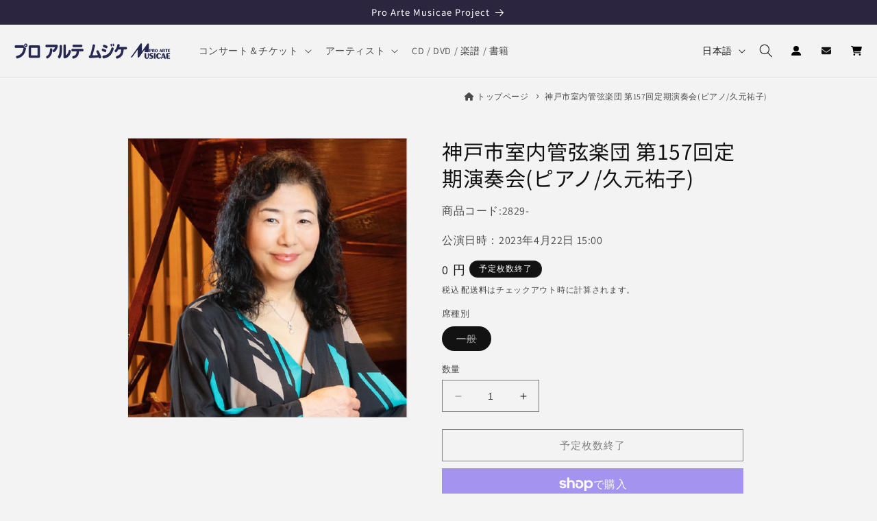

--- FILE ---
content_type: text/html; charset=utf-8
request_url: https://proarte.jp/products/%E7%A5%9E%E6%88%B8%E5%B8%82%E5%AE%A4%E5%86%85%E7%AE%A1%E5%BC%A6%E6%A5%BD%E5%9B%A3-%E7%AC%AC157%E5%9B%9E%E5%AE%9A%E6%9C%9F%E6%BC%94%E5%A5%8F%E4%BC%9A-%E3%83%94%E3%82%A2%E3%83%8E-%E4%B9%85%E5%85%83%E7%A5%90%E5%AD%90
body_size: 40375
content:
<!doctype html>
<html class="no-js" lang="ja">
  <head>
    <meta charset="utf-8">
    <meta http-equiv="X-UA-Compatible" content="IE=edge">
    <meta name="viewport" content="width=device-width,initial-scale=1">
    <meta name="theme-color" content="">
    
    <link rel="canonical" href="https://proarte.jp/products/%e7%a5%9e%e6%88%b8%e5%b8%82%e5%ae%a4%e5%86%85%e7%ae%a1%e5%bc%a6%e6%a5%bd%e5%9b%a3-%e7%ac%ac157%e5%9b%9e%e5%ae%9a%e6%9c%9f%e6%bc%94%e5%a5%8f%e4%bc%9a-%e3%83%94%e3%82%a2%e3%83%8e-%e4%b9%85%e5%85%83%e7%a5%90%e5%ad%90"><link rel="icon" type="image/png" href="//proarte.jp/cdn/shop/files/proarte-jp-favicon_5b0d932e-1c4f-4710-a584-f9fede7c297b.png?crop=center&height=32&v=1691465669&width=32"><link rel="preconnect" href="https://fonts.shopifycdn.com" crossorigin><title>
      神戸市室内管弦楽団 第157回定期演奏会(ピアノ/久元祐子)
 &ndash; プロアルテムジケ - ProArteMusicae</title>

    
      <meta name="description" content="神戸市室内管弦楽団 第157回定期演奏会 「田園をゆく、春」   [日　時] 2023年4月22日(土)　 開演15:00   [会　場] 神戸文化ホール 大ホール   [出　演] 指　揮:鈴木 秀美 ピアノ:久元 祐子 神戸市室内管弦楽団   [入場料] 全席指定 S4,000円/A2,000円/U25 1,000円   [お問合せ] (公財)神戸市民文化振興財団 Tel. 078-361-7241">
    

    

<meta property="og:site_name" content="プロアルテムジケ - ProArteMusicae">
<meta property="og:url" content="https://proarte.jp/products/%e7%a5%9e%e6%88%b8%e5%b8%82%e5%ae%a4%e5%86%85%e7%ae%a1%e5%bc%a6%e6%a5%bd%e5%9b%a3-%e7%ac%ac157%e5%9b%9e%e5%ae%9a%e6%9c%9f%e6%bc%94%e5%a5%8f%e4%bc%9a-%e3%83%94%e3%82%a2%e3%83%8e-%e4%b9%85%e5%85%83%e7%a5%90%e5%ad%90">
<meta property="og:title" content="神戸市室内管弦楽団 第157回定期演奏会(ピアノ/久元祐子)">
<meta property="og:type" content="product">
<meta property="og:description" content="神戸市室内管弦楽団 第157回定期演奏会 「田園をゆく、春」   [日　時] 2023年4月22日(土)　 開演15:00   [会　場] 神戸文化ホール 大ホール   [出　演] 指　揮:鈴木 秀美 ピアノ:久元 祐子 神戸市室内管弦楽団   [入場料] 全席指定 S4,000円/A2,000円/U25 1,000円   [お問合せ] (公財)神戸市民文化振興財団 Tel. 078-361-7241">




<meta property="og:image" content="http://proarte.jp/cdn/shop/files/12220148_63a3b75664c5c_22ab988b-efa1-484c-bb7a-938e2a2f2f45.png?v=1689149103">
  <meta property="og:image:secure_url" content="https://proarte.jp/cdn/shop/files/12220148_63a3b75664c5c_22ab988b-efa1-484c-bb7a-938e2a2f2f45.png?v=1689149103">
  <meta property="og:image:width" content="800">
  <meta property="og:image:height" content="800">
<meta property="og:price:amount" content="0">
  <meta property="og:price:currency" content="JPY"><meta name="twitter:site" content="@proarte_musicae">
<meta name="twitter:card" content="summary_large_image">
<meta name="twitter:title" content="神戸市室内管弦楽団 第157回定期演奏会(ピアノ/久元祐子)">
<meta name="twitter:description" content="神戸市室内管弦楽団 第157回定期演奏会 「田園をゆく、春」   [日　時] 2023年4月22日(土)　 開演15:00   [会　場] 神戸文化ホール 大ホール   [出　演] 指　揮:鈴木 秀美 ピアノ:久元 祐子 神戸市室内管弦楽団   [入場料] 全席指定 S4,000円/A2,000円/U25 1,000円   [お問合せ] (公財)神戸市民文化振興財団 Tel. 078-361-7241">












    <script src="//proarte.jp/cdn/shop/t/2/assets/constants.js?v=58251544750838685771686909787" defer="defer"></script>
    <script src="//proarte.jp/cdn/shop/t/2/assets/pubsub.js?v=158357773527763999511686909788" defer="defer"></script>
    <script src="//proarte.jp/cdn/shop/t/2/assets/global.js?v=119020560587611889081691216472" defer="defer"></script><script src="//proarte.jp/cdn/shop/t/2/assets/animations.js?v=114255849464433187621686909786" defer="defer"></script><script>window.performance && window.performance.mark && window.performance.mark('shopify.content_for_header.start');</script><meta name="google-site-verification" content="WAGtAfjVcSxGZcCAGoVDdgyDA2jEEXgZvBKa6r1s8Xo">
<meta name="facebook-domain-verification" content="kz13gjnyee28btaoosznqg65payqq2">
<meta id="shopify-digital-wallet" name="shopify-digital-wallet" content="/76771885358/digital_wallets/dialog">
<meta name="shopify-checkout-api-token" content="2478b8145c55b7e1ab01cff6dc730f1e">
<link rel="alternate" hreflang="x-default" href="https://proarte.jp/products/%E7%A5%9E%E6%88%B8%E5%B8%82%E5%AE%A4%E5%86%85%E7%AE%A1%E5%BC%A6%E6%A5%BD%E5%9B%A3-%E7%AC%AC157%E5%9B%9E%E5%AE%9A%E6%9C%9F%E6%BC%94%E5%A5%8F%E4%BC%9A-%E3%83%94%E3%82%A2%E3%83%8E-%E4%B9%85%E5%85%83%E7%A5%90%E5%AD%90">
<link rel="alternate" hreflang="en" href="https://proarte.jp/en/products/%E7%A5%9E%E6%88%B8%E5%B8%82%E5%AE%A4%E5%86%85%E7%AE%A1%E5%BC%A6%E6%A5%BD%E5%9B%A3-%E7%AC%AC157%E5%9B%9E%E5%AE%9A%E6%9C%9F%E6%BC%94%E5%A5%8F%E4%BC%9A-%E3%83%94%E3%82%A2%E3%83%8E-%E4%B9%85%E5%85%83%E7%A5%90%E5%AD%90">
<link rel="alternate" type="application/json+oembed" href="https://proarte.jp/products/%e7%a5%9e%e6%88%b8%e5%b8%82%e5%ae%a4%e5%86%85%e7%ae%a1%e5%bc%a6%e6%a5%bd%e5%9b%a3-%e7%ac%ac157%e5%9b%9e%e5%ae%9a%e6%9c%9f%e6%bc%94%e5%a5%8f%e4%bc%9a-%e3%83%94%e3%82%a2%e3%83%8e-%e4%b9%85%e5%85%83%e7%a5%90%e5%ad%90.oembed">
<script async="async" src="/checkouts/internal/preloads.js?locale=ja-JP"></script>
<link rel="preconnect" href="https://shop.app" crossorigin="anonymous">
<script async="async" src="https://shop.app/checkouts/internal/preloads.js?locale=ja-JP&shop_id=76771885358" crossorigin="anonymous"></script>
<script id="apple-pay-shop-capabilities" type="application/json">{"shopId":76771885358,"countryCode":"JP","currencyCode":"JPY","merchantCapabilities":["supports3DS"],"merchantId":"gid:\/\/shopify\/Shop\/76771885358","merchantName":"プロアルテムジケ - ProArteMusicae","requiredBillingContactFields":["postalAddress","email","phone"],"requiredShippingContactFields":["postalAddress","email","phone"],"shippingType":"shipping","supportedNetworks":["visa","masterCard","amex","jcb","discover"],"total":{"type":"pending","label":"プロアルテムジケ - ProArteMusicae","amount":"1.00"},"shopifyPaymentsEnabled":true,"supportsSubscriptions":true}</script>
<script id="shopify-features" type="application/json">{"accessToken":"2478b8145c55b7e1ab01cff6dc730f1e","betas":["rich-media-storefront-analytics"],"domain":"proarte.jp","predictiveSearch":false,"shopId":76771885358,"locale":"ja"}</script>
<script>var Shopify = Shopify || {};
Shopify.shop = "proarte-jp.myshopify.com";
Shopify.locale = "ja";
Shopify.currency = {"active":"JPY","rate":"1.0"};
Shopify.country = "JP";
Shopify.theme = {"name":"Dawnの更新されたコピー","id":152854921518,"schema_name":"Dawn","schema_version":"10.0.0","theme_store_id":887,"role":"main"};
Shopify.theme.handle = "null";
Shopify.theme.style = {"id":null,"handle":null};
Shopify.cdnHost = "proarte.jp/cdn";
Shopify.routes = Shopify.routes || {};
Shopify.routes.root = "/";</script>
<script type="module">!function(o){(o.Shopify=o.Shopify||{}).modules=!0}(window);</script>
<script>!function(o){function n(){var o=[];function n(){o.push(Array.prototype.slice.apply(arguments))}return n.q=o,n}var t=o.Shopify=o.Shopify||{};t.loadFeatures=n(),t.autoloadFeatures=n()}(window);</script>
<script>
  window.ShopifyPay = window.ShopifyPay || {};
  window.ShopifyPay.apiHost = "shop.app\/pay";
  window.ShopifyPay.redirectState = null;
</script>
<script id="shop-js-analytics" type="application/json">{"pageType":"product"}</script>
<script defer="defer" async type="module" src="//proarte.jp/cdn/shopifycloud/shop-js/modules/v2/client.init-shop-cart-sync_DLd17SO6.ja.esm.js"></script>
<script defer="defer" async type="module" src="//proarte.jp/cdn/shopifycloud/shop-js/modules/v2/chunk.common_Df7BE-Gc.esm.js"></script>
<script type="module">
  await import("//proarte.jp/cdn/shopifycloud/shop-js/modules/v2/client.init-shop-cart-sync_DLd17SO6.ja.esm.js");
await import("//proarte.jp/cdn/shopifycloud/shop-js/modules/v2/chunk.common_Df7BE-Gc.esm.js");

  window.Shopify.SignInWithShop?.initShopCartSync?.({"fedCMEnabled":true,"windoidEnabled":true});

</script>
<script>
  window.Shopify = window.Shopify || {};
  if (!window.Shopify.featureAssets) window.Shopify.featureAssets = {};
  window.Shopify.featureAssets['shop-js'] = {"shop-cart-sync":["modules/v2/client.shop-cart-sync_87dHhnUi.ja.esm.js","modules/v2/chunk.common_Df7BE-Gc.esm.js"],"init-fed-cm":["modules/v2/client.init-fed-cm_CiWSrATI.ja.esm.js","modules/v2/chunk.common_Df7BE-Gc.esm.js"],"init-shop-email-lookup-coordinator":["modules/v2/client.init-shop-email-lookup-coordinator_CVNKFyLo.ja.esm.js","modules/v2/chunk.common_Df7BE-Gc.esm.js"],"shop-cash-offers":["modules/v2/client.shop-cash-offers_zLTUpRCm.ja.esm.js","modules/v2/chunk.common_Df7BE-Gc.esm.js","modules/v2/chunk.modal_B8ahN1Xw.esm.js"],"init-shop-cart-sync":["modules/v2/client.init-shop-cart-sync_DLd17SO6.ja.esm.js","modules/v2/chunk.common_Df7BE-Gc.esm.js"],"init-windoid":["modules/v2/client.init-windoid_CbbVICvP.ja.esm.js","modules/v2/chunk.common_Df7BE-Gc.esm.js"],"shop-toast-manager":["modules/v2/client.shop-toast-manager_CkwOieVs.ja.esm.js","modules/v2/chunk.common_Df7BE-Gc.esm.js"],"pay-button":["modules/v2/client.pay-button_HUzgBJUV.ja.esm.js","modules/v2/chunk.common_Df7BE-Gc.esm.js"],"shop-button":["modules/v2/client.shop-button_CEBKD9cA.ja.esm.js","modules/v2/chunk.common_Df7BE-Gc.esm.js"],"shop-login-button":["modules/v2/client.shop-login-button_B2H74rC0.ja.esm.js","modules/v2/chunk.common_Df7BE-Gc.esm.js","modules/v2/chunk.modal_B8ahN1Xw.esm.js"],"avatar":["modules/v2/client.avatar_BTnouDA3.ja.esm.js"],"shop-follow-button":["modules/v2/client.shop-follow-button_C7nCdBVe.ja.esm.js","modules/v2/chunk.common_Df7BE-Gc.esm.js","modules/v2/chunk.modal_B8ahN1Xw.esm.js"],"init-customer-accounts-sign-up":["modules/v2/client.init-customer-accounts-sign-up_B6qw37V3.ja.esm.js","modules/v2/client.shop-login-button_B2H74rC0.ja.esm.js","modules/v2/chunk.common_Df7BE-Gc.esm.js","modules/v2/chunk.modal_B8ahN1Xw.esm.js"],"init-shop-for-new-customer-accounts":["modules/v2/client.init-shop-for-new-customer-accounts_B_nAxFZh.ja.esm.js","modules/v2/client.shop-login-button_B2H74rC0.ja.esm.js","modules/v2/chunk.common_Df7BE-Gc.esm.js","modules/v2/chunk.modal_B8ahN1Xw.esm.js"],"init-customer-accounts":["modules/v2/client.init-customer-accounts_BOkAE9dx.ja.esm.js","modules/v2/client.shop-login-button_B2H74rC0.ja.esm.js","modules/v2/chunk.common_Df7BE-Gc.esm.js","modules/v2/chunk.modal_B8ahN1Xw.esm.js"],"checkout-modal":["modules/v2/client.checkout-modal_DXwRIaHQ.ja.esm.js","modules/v2/chunk.common_Df7BE-Gc.esm.js","modules/v2/chunk.modal_B8ahN1Xw.esm.js"],"lead-capture":["modules/v2/client.lead-capture_lLTsAwMY.ja.esm.js","modules/v2/chunk.common_Df7BE-Gc.esm.js","modules/v2/chunk.modal_B8ahN1Xw.esm.js"],"shop-login":["modules/v2/client.shop-login_CxYAcntH.ja.esm.js","modules/v2/chunk.common_Df7BE-Gc.esm.js","modules/v2/chunk.modal_B8ahN1Xw.esm.js"],"payment-terms":["modules/v2/client.payment-terms_gWC4famL.ja.esm.js","modules/v2/chunk.common_Df7BE-Gc.esm.js","modules/v2/chunk.modal_B8ahN1Xw.esm.js"]};
</script>
<script id="__st">var __st={"a":76771885358,"offset":32400,"reqid":"c9850a95-4cf1-45a2-a7fc-b055b1e4f677-1765358310","pageurl":"proarte.jp\/products\/%E7%A5%9E%E6%88%B8%E5%B8%82%E5%AE%A4%E5%86%85%E7%AE%A1%E5%BC%A6%E6%A5%BD%E5%9B%A3-%E7%AC%AC157%E5%9B%9E%E5%AE%9A%E6%9C%9F%E6%BC%94%E5%A5%8F%E4%BC%9A-%E3%83%94%E3%82%A2%E3%83%8E-%E4%B9%85%E5%85%83%E7%A5%90%E5%AD%90","u":"728c7dd5f636","p":"product","rtyp":"product","rid":8454771278126};</script>
<script>window.ShopifyPaypalV4VisibilityTracking = true;</script>
<script id="captcha-bootstrap">!function(){'use strict';const t='contact',e='account',n='new_comment',o=[[t,t],['blogs',n],['comments',n],[t,'customer']],c=[[e,'customer_login'],[e,'guest_login'],[e,'recover_customer_password'],[e,'create_customer']],r=t=>t.map((([t,e])=>`form[action*='/${t}']:not([data-nocaptcha='true']) input[name='form_type'][value='${e}']`)).join(','),a=t=>()=>t?[...document.querySelectorAll(t)].map((t=>t.form)):[];function s(){const t=[...o],e=r(t);return a(e)}const i='password',u='form_key',d=['recaptcha-v3-token','g-recaptcha-response','h-captcha-response',i],f=()=>{try{return window.sessionStorage}catch{return}},m='__shopify_v',_=t=>t.elements[u];function p(t,e,n=!1){try{const o=window.sessionStorage,c=JSON.parse(o.getItem(e)),{data:r}=function(t){const{data:e,action:n}=t;return t[m]||n?{data:e,action:n}:{data:t,action:n}}(c);for(const[e,n]of Object.entries(r))t.elements[e]&&(t.elements[e].value=n);n&&o.removeItem(e)}catch(o){console.error('form repopulation failed',{error:o})}}const l='form_type',E='cptcha';function T(t){t.dataset[E]=!0}const w=window,h=w.document,L='Shopify',v='ce_forms',y='captcha';let A=!1;((t,e)=>{const n=(g='f06e6c50-85a8-45c8-87d0-21a2b65856fe',I='https://cdn.shopify.com/shopifycloud/storefront-forms-hcaptcha/ce_storefront_forms_captcha_hcaptcha.v1.5.2.iife.js',D={infoText:'hCaptchaによる保護',privacyText:'プライバシー',termsText:'利用規約'},(t,e,n)=>{const o=w[L][v],c=o.bindForm;if(c)return c(t,g,e,D).then(n);var r;o.q.push([[t,g,e,D],n]),r=I,A||(h.body.append(Object.assign(h.createElement('script'),{id:'captcha-provider',async:!0,src:r})),A=!0)});var g,I,D;w[L]=w[L]||{},w[L][v]=w[L][v]||{},w[L][v].q=[],w[L][y]=w[L][y]||{},w[L][y].protect=function(t,e){n(t,void 0,e),T(t)},Object.freeze(w[L][y]),function(t,e,n,w,h,L){const[v,y,A,g]=function(t,e,n){const i=e?o:[],u=t?c:[],d=[...i,...u],f=r(d),m=r(i),_=r(d.filter((([t,e])=>n.includes(e))));return[a(f),a(m),a(_),s()]}(w,h,L),I=t=>{const e=t.target;return e instanceof HTMLFormElement?e:e&&e.form},D=t=>v().includes(t);t.addEventListener('submit',(t=>{const e=I(t);if(!e)return;const n=D(e)&&!e.dataset.hcaptchaBound&&!e.dataset.recaptchaBound,o=_(e),c=g().includes(e)&&(!o||!o.value);(n||c)&&t.preventDefault(),c&&!n&&(function(t){try{if(!f())return;!function(t){const e=f();if(!e)return;const n=_(t);if(!n)return;const o=n.value;o&&e.removeItem(o)}(t);const e=Array.from(Array(32),(()=>Math.random().toString(36)[2])).join('');!function(t,e){_(t)||t.append(Object.assign(document.createElement('input'),{type:'hidden',name:u})),t.elements[u].value=e}(t,e),function(t,e){const n=f();if(!n)return;const o=[...t.querySelectorAll(`input[type='${i}']`)].map((({name:t})=>t)),c=[...d,...o],r={};for(const[a,s]of new FormData(t).entries())c.includes(a)||(r[a]=s);n.setItem(e,JSON.stringify({[m]:1,action:t.action,data:r}))}(t,e)}catch(e){console.error('failed to persist form',e)}}(e),e.submit())}));const S=(t,e)=>{t&&!t.dataset[E]&&(n(t,e.some((e=>e===t))),T(t))};for(const o of['focusin','change'])t.addEventListener(o,(t=>{const e=I(t);D(e)&&S(e,y())}));const B=e.get('form_key'),M=e.get(l),P=B&&M;t.addEventListener('DOMContentLoaded',(()=>{const t=y();if(P)for(const e of t)e.elements[l].value===M&&p(e,B);[...new Set([...A(),...v().filter((t=>'true'===t.dataset.shopifyCaptcha))])].forEach((e=>S(e,t)))}))}(h,new URLSearchParams(w.location.search),n,t,e,['guest_login'])})(!1,!0)}();</script>
<script integrity="sha256-52AcMU7V7pcBOXWImdc/TAGTFKeNjmkeM1Pvks/DTgc=" data-source-attribution="shopify.loadfeatures" defer="defer" src="//proarte.jp/cdn/shopifycloud/storefront/assets/storefront/load_feature-81c60534.js" crossorigin="anonymous"></script>
<script crossorigin="anonymous" defer="defer" src="//proarte.jp/cdn/shopifycloud/storefront/assets/shopify_pay/storefront-65b4c6d7.js?v=20250812"></script>
<script data-source-attribution="shopify.dynamic_checkout.dynamic.init">var Shopify=Shopify||{};Shopify.PaymentButton=Shopify.PaymentButton||{isStorefrontPortableWallets:!0,init:function(){window.Shopify.PaymentButton.init=function(){};var t=document.createElement("script");t.src="https://proarte.jp/cdn/shopifycloud/portable-wallets/latest/portable-wallets.ja.js",t.type="module",document.head.appendChild(t)}};
</script>
<script data-source-attribution="shopify.dynamic_checkout.buyer_consent">
  function portableWalletsHideBuyerConsent(e){var t=document.getElementById("shopify-buyer-consent"),n=document.getElementById("shopify-subscription-policy-button");t&&n&&(t.classList.add("hidden"),t.setAttribute("aria-hidden","true"),n.removeEventListener("click",e))}function portableWalletsShowBuyerConsent(e){var t=document.getElementById("shopify-buyer-consent"),n=document.getElementById("shopify-subscription-policy-button");t&&n&&(t.classList.remove("hidden"),t.removeAttribute("aria-hidden"),n.addEventListener("click",e))}window.Shopify?.PaymentButton&&(window.Shopify.PaymentButton.hideBuyerConsent=portableWalletsHideBuyerConsent,window.Shopify.PaymentButton.showBuyerConsent=portableWalletsShowBuyerConsent);
</script>
<script>
  function portableWalletsCleanup(e){e&&e.src&&console.error("Failed to load portable wallets script "+e.src);var t=document.querySelectorAll("shopify-accelerated-checkout .shopify-payment-button__skeleton, shopify-accelerated-checkout-cart .wallet-cart-button__skeleton"),e=document.getElementById("shopify-buyer-consent");for(let e=0;e<t.length;e++)t[e].remove();e&&e.remove()}function portableWalletsNotLoadedAsModule(e){e instanceof ErrorEvent&&"string"==typeof e.message&&e.message.includes("import.meta")&&"string"==typeof e.filename&&e.filename.includes("portable-wallets")&&(window.removeEventListener("error",portableWalletsNotLoadedAsModule),window.Shopify.PaymentButton.failedToLoad=e,"loading"===document.readyState?document.addEventListener("DOMContentLoaded",window.Shopify.PaymentButton.init):window.Shopify.PaymentButton.init())}window.addEventListener("error",portableWalletsNotLoadedAsModule);
</script>

<script type="module" src="https://proarte.jp/cdn/shopifycloud/portable-wallets/latest/portable-wallets.ja.js" onError="portableWalletsCleanup(this)" crossorigin="anonymous"></script>
<script nomodule>
  document.addEventListener("DOMContentLoaded", portableWalletsCleanup);
</script>

<link id="shopify-accelerated-checkout-styles" rel="stylesheet" media="screen" href="https://proarte.jp/cdn/shopifycloud/portable-wallets/latest/accelerated-checkout-backwards-compat.css" crossorigin="anonymous">
<style id="shopify-accelerated-checkout-cart">
        #shopify-buyer-consent {
  margin-top: 1em;
  display: inline-block;
  width: 100%;
}

#shopify-buyer-consent.hidden {
  display: none;
}

#shopify-subscription-policy-button {
  background: none;
  border: none;
  padding: 0;
  text-decoration: underline;
  font-size: inherit;
  cursor: pointer;
}

#shopify-subscription-policy-button::before {
  box-shadow: none;
}

      </style>
<script id="sections-script" data-sections="header" defer="defer" src="//proarte.jp/cdn/shop/t/2/compiled_assets/scripts.js?5825"></script>
<script>window.performance && window.performance.mark && window.performance.mark('shopify.content_for_header.end');</script>


    <style data-shopify>
      @font-face {
  font-family: Assistant;
  font-weight: 400;
  font-style: normal;
  font-display: swap;
  src: url("//proarte.jp/cdn/fonts/assistant/assistant_n4.9120912a469cad1cc292572851508ca49d12e768.woff2") format("woff2"),
       url("//proarte.jp/cdn/fonts/assistant/assistant_n4.6e9875ce64e0fefcd3f4446b7ec9036b3ddd2985.woff") format("woff");
}

      @font-face {
  font-family: Assistant;
  font-weight: 700;
  font-style: normal;
  font-display: swap;
  src: url("//proarte.jp/cdn/fonts/assistant/assistant_n7.bf44452348ec8b8efa3aa3068825305886b1c83c.woff2") format("woff2"),
       url("//proarte.jp/cdn/fonts/assistant/assistant_n7.0c887fee83f6b3bda822f1150b912c72da0f7b64.woff") format("woff");
}

      
      
      @font-face {
  font-family: "Noto Sans Japanese";
  font-weight: 400;
  font-style: normal;
  font-display: swap;
  src: url("//proarte.jp/cdn/fonts/noto_sans_japanese/notosansjapanese_n4.74a6927b879b930fdec4ab8bb6917103ae8bbca9.woff2") format("woff2"),
       url("//proarte.jp/cdn/fonts/noto_sans_japanese/notosansjapanese_n4.15630f5c60bcf9ed7de2df9484ab75ddd007c8e2.woff") format("woff");
}


      
        :root,
        .color-background-1 {
          --color-background: 243,243,243;
        
          --gradient-background: #f3f3f3;
        
        --color-foreground: 18,18,18;
        --color-shadow: 255,255,255;
        --color-button: 44,28,93;
        --color-button-text: 255,255,255;
        --color-secondary-button: 243,243,243;
        --color-secondary-button-text: 18,18,18;
        --color-link: 18,18,18;
        --color-badge-foreground: 18,18,18;
        --color-badge-background: 243,243,243;
        --color-badge-border: 18,18,18;
        --payment-terms-background-color: rgb(243 243 243);
      }
      
        
        .color-background-2 {
          --color-background: 255,255,255;
        
          --gradient-background: #ffffff;
        
        --color-foreground: 18,18,18;
        --color-shadow: 18,18,18;
        --color-button: 44,28,93;
        --color-button-text: 243,243,243;
        --color-secondary-button: 255,255,255;
        --color-secondary-button-text: 18,18,18;
        --color-link: 18,18,18;
        --color-badge-foreground: 18,18,18;
        --color-badge-background: 255,255,255;
        --color-badge-border: 18,18,18;
        --payment-terms-background-color: rgb(255 255 255);
      }
      
        
        .color-inverse {
          --color-background: 18,18,18;
        
          --gradient-background: #121212;
        
        --color-foreground: 255,255,255;
        --color-shadow: 18,18,18;
        --color-button: 255,255,255;
        --color-button-text: 32,10,83;
        --color-secondary-button: 18,18,18;
        --color-secondary-button-text: 255,255,255;
        --color-link: 255,255,255;
        --color-badge-foreground: 255,255,255;
        --color-badge-background: 18,18,18;
        --color-badge-border: 255,255,255;
        --payment-terms-background-color: rgb(18 18 18);
      }
      
        
        .color-accent-1 {
          --color-background: 44,37,64;
        
          --gradient-background: #2c2540;
        
        --color-foreground: 255,255,255;
        --color-shadow: 18,18,18;
        --color-button: 255,255,255;
        --color-button-text: 18,18,18;
        --color-secondary-button: 44,37,64;
        --color-secondary-button-text: 255,255,255;
        --color-link: 255,255,255;
        --color-badge-foreground: 255,255,255;
        --color-badge-background: 44,37,64;
        --color-badge-border: 255,255,255;
        --payment-terms-background-color: rgb(44 37 64);
      }
      
        
        .color-accent-2 {
          --color-background: 255,255,255;
        
          --gradient-background: #ffffff;
        
        --color-foreground: 51,51,51;
        --color-shadow: 18,18,18;
        --color-button: 221,29,29;
        --color-button-text: 51,79,180;
        --color-secondary-button: 255,255,255;
        --color-secondary-button-text: 255,255,255;
        --color-link: 255,255,255;
        --color-badge-foreground: 51,51,51;
        --color-badge-background: 255,255,255;
        --color-badge-border: 51,51,51;
        --payment-terms-background-color: rgb(255 255 255);
      }
      
        
        .color-scheme-57c6cfed-8f14-4ac8-b88f-07a8903acbf1 {
          --color-background: 243,243,243;
        
          --gradient-background: #f3f3f3;
        
        --color-foreground: 18,18,18;
        --color-shadow: 255,255,255;
        --color-button: 248,135,82;
        --color-button-text: 255,255,255;
        --color-secondary-button: 243,243,243;
        --color-secondary-button-text: 248,135,82;
        --color-link: 248,135,82;
        --color-badge-foreground: 18,18,18;
        --color-badge-background: 243,243,243;
        --color-badge-border: 18,18,18;
        --payment-terms-background-color: rgb(243 243 243);
      }
      
        
        .color-scheme-509861d5-100c-4d60-a4f2-7323b4f0fb51 {
          --color-background: 243,243,243;
        
          --gradient-background: #f3f3f3;
        
        --color-foreground: 18,18,18;
        --color-shadow: 255,255,255;
        --color-button: 44,28,93;
        --color-button-text: 255,255,255;
        --color-secondary-button: 243,243,243;
        --color-secondary-button-text: 18,18,18;
        --color-link: 18,18,18;
        --color-badge-foreground: 18,18,18;
        --color-badge-background: 243,243,243;
        --color-badge-border: 18,18,18;
        --payment-terms-background-color: rgb(243 243 243);
      }
      
        
        .color-scheme-80ac188b-35be-4290-9c83-9fb5ba309626 {
          --color-background: 253,250,226;
        
          --gradient-background: linear-gradient(323deg, rgba(232, 247, 170, 1) 13%, rgba(217, 251, 239, 1) 86%);
        
        --color-foreground: 18,18,18;
        --color-shadow: 255,255,255;
        --color-button: 51,79,180;
        --color-button-text: 255,255,255;
        --color-secondary-button: 253,250,226;
        --color-secondary-button-text: 18,18,18;
        --color-link: 18,18,18;
        --color-badge-foreground: 18,18,18;
        --color-badge-background: 253,250,226;
        --color-badge-border: 18,18,18;
        --payment-terms-background-color: rgb(253 250 226);
      }
      

      body, .color-background-1, .color-background-2, .color-inverse, .color-accent-1, .color-accent-2, .color-scheme-57c6cfed-8f14-4ac8-b88f-07a8903acbf1, .color-scheme-509861d5-100c-4d60-a4f2-7323b4f0fb51, .color-scheme-80ac188b-35be-4290-9c83-9fb5ba309626 {
        color: rgba(var(--color-foreground), 0.75);
        background-color: rgb(var(--color-background));
      }

      :root {
        --font-body-family: Assistant, sans-serif;
        --font-body-style: normal;
        --font-body-weight: 400;
        --font-body-weight-bold: 700;

        --font-heading-family: "Noto Sans Japanese", sans-serif;
        --font-heading-style: normal;
        --font-heading-weight: 400;

        --font-body-scale: 1.0;
        --font-heading-scale: 1.0;

        --media-padding: px;
        --media-border-opacity: 0.05;
        --media-border-width: 1px;
        --media-radius: 0px;
        --media-shadow-opacity: 0.0;
        --media-shadow-horizontal-offset: 0px;
        --media-shadow-vertical-offset: 4px;
        --media-shadow-blur-radius: 5px;
        --media-shadow-visible: 0;

        --page-width: 100rem;
        --page-width-margin: 0rem;

        --product-card-image-padding: 0.0rem;
        --product-card-corner-radius: 0.0rem;
        --product-card-text-alignment: left;
        --product-card-border-width: 0.0rem;
        --product-card-border-opacity: 0.1;
        --product-card-shadow-opacity: 0.0;
        --product-card-shadow-visible: 0;
        --product-card-shadow-horizontal-offset: 0.0rem;
        --product-card-shadow-vertical-offset: 0.4rem;
        --product-card-shadow-blur-radius: 0.5rem;

        --collection-card-image-padding: 0.0rem;
        --collection-card-corner-radius: 0.0rem;
        --collection-card-text-alignment: left;
        --collection-card-border-width: 0.0rem;
        --collection-card-border-opacity: 0.1;
        --collection-card-shadow-opacity: 0.0;
        --collection-card-shadow-visible: 0;
        --collection-card-shadow-horizontal-offset: 0.0rem;
        --collection-card-shadow-vertical-offset: 0.4rem;
        --collection-card-shadow-blur-radius: 0.5rem;

        --blog-card-image-padding: 0.0rem;
        --blog-card-corner-radius: 0.0rem;
        --blog-card-text-alignment: left;
        --blog-card-border-width: 0.0rem;
        --blog-card-border-opacity: 0.1;
        --blog-card-shadow-opacity: 0.0;
        --blog-card-shadow-visible: 0;
        --blog-card-shadow-horizontal-offset: 0.0rem;
        --blog-card-shadow-vertical-offset: 0.4rem;
        --blog-card-shadow-blur-radius: 0.5rem;

        --badge-corner-radius: 4.0rem;

        --popup-border-width: 1px;
        --popup-border-opacity: 0.1;
        --popup-corner-radius: 0px;
        --popup-shadow-opacity: 0.0;
        --popup-shadow-horizontal-offset: 0px;
        --popup-shadow-vertical-offset: 4px;
        --popup-shadow-blur-radius: 5px;

        --drawer-border-width: 1px;
        --drawer-border-opacity: 0.1;
        --drawer-shadow-opacity: 0.0;
        --drawer-shadow-horizontal-offset: 0px;
        --drawer-shadow-vertical-offset: 4px;
        --drawer-shadow-blur-radius: 5px;

        --spacing-sections-desktop: 0px;
        --spacing-sections-mobile: 0px;

        --grid-desktop-vertical-spacing: 8px;
        --grid-desktop-horizontal-spacing: 8px;
        --grid-mobile-vertical-spacing: 4px;
        --grid-mobile-horizontal-spacing: 4px;

        --text-boxes-border-opacity: 0.1;
        --text-boxes-border-width: 0px;
        --text-boxes-radius: 0px;
        --text-boxes-shadow-opacity: 0.0;
        --text-boxes-shadow-visible: 0;
        --text-boxes-shadow-horizontal-offset: 0px;
        --text-boxes-shadow-vertical-offset: 4px;
        --text-boxes-shadow-blur-radius: 5px;

        --buttons-radius: 0px;
        --buttons-radius-outset: 0px;
        --buttons-border-width: 1px;
        --buttons-border-opacity: 1.0;
        --buttons-shadow-opacity: 0.0;
        --buttons-shadow-visible: 0;
        --buttons-shadow-horizontal-offset: 0px;
        --buttons-shadow-vertical-offset: 4px;
        --buttons-shadow-blur-radius: 0px;
        --buttons-border-offset: 0px;

        --inputs-radius: 0px;
        --inputs-border-width: 1px;
        --inputs-border-opacity: 0.55;
        --inputs-shadow-opacity: 0.0;
        --inputs-shadow-horizontal-offset: 0px;
        --inputs-margin-offset: 0px;
        --inputs-shadow-vertical-offset: 4px;
        --inputs-shadow-blur-radius: 5px;
        --inputs-radius-outset: 0px;

        --variant-pills-radius: 40px;
        --variant-pills-border-width: 1px;
        --variant-pills-border-opacity: 0.55;
        --variant-pills-shadow-opacity: 0.0;
        --variant-pills-shadow-horizontal-offset: 0px;
        --variant-pills-shadow-vertical-offset: 4px;
        --variant-pills-shadow-blur-radius: 5px;
      }

      *,
      *::before,
      *::after {
        box-sizing: inherit;
      }

      html {
        box-sizing: border-box;
        font-size: calc(var(--font-body-scale) * 62.5%);
        height: 100%;
      }

      body {
        display: grid;
        grid-template-rows: auto auto 1fr auto;
        grid-template-columns: 100%;
        min-height: 100%;
        margin: 0;
        font-size: 1.5rem;
        letter-spacing: 0.06rem;
        line-height: calc(1 + 0.8 / var(--font-body-scale));
        font-family: var(--font-body-family);
        font-style: var(--font-body-style);
        font-weight: var(--font-body-weight);
      }

      @media screen and (min-width: 750px) {
        body {
          font-size: 1.6rem;
        }
      }
    </style>

    <link href="//proarte.jp/cdn/shop/t/2/assets/base.css?v=96352112279455679281724233596" rel="stylesheet" type="text/css" media="all" />
    <link href="//proarte.jp/cdn/shop/t/2/assets/style-custom.css?v=109228677387507874151750751423" rel="stylesheet" type="text/css" media="all" />
    <link rel ="stylesheet" href="https://cdnjs.cloudflare.com/ajax/libs/font-awesome/6.5.1/css/all.min.css"><link rel="preload" as="font" href="//proarte.jp/cdn/fonts/assistant/assistant_n4.9120912a469cad1cc292572851508ca49d12e768.woff2" type="font/woff2" crossorigin><link rel="preload" as="font" href="//proarte.jp/cdn/fonts/noto_sans_japanese/notosansjapanese_n4.74a6927b879b930fdec4ab8bb6917103ae8bbca9.woff2" type="font/woff2" crossorigin><link
        rel="stylesheet"
        href="//proarte.jp/cdn/shop/t/2/assets/component-predictive-search.css?v=118923337488134913561686909787"
        media="print"
        onload="this.media='all'"
      ><script>
      document.documentElement.className = document.documentElement.className.replace('no-js', 'js');
      if (Shopify.designMode) {
        document.documentElement.classList.add('shopify-design-mode');
      }
    </script>
  <script> 
      var variantStock = {};
  </script>

    
    <!-- Twitter conversion tracking event code -->
    <script type="text/javascript">
      // Insert Twitter Event ID
      twq('event', 'tw-oh2rm-ohiqk', {
      });
    </script>
    <!-- End Twitter conversion tracking event code -->
  
















































































































































































































































































































































































































































































































































































































































































































































































































































































































































































































































































































































































































































































































































































































































































































































































































































































  

<!-- BEGIN app block: shopify://apps/powerful-form-builder/blocks/app-embed/e4bcb1eb-35b2-42e6-bc37-bfe0e1542c9d --><script type="text/javascript" hs-ignore data-cookieconsent="ignore">
  var Globo = Globo || {};
  var globoFormbuilderRecaptchaInit = function(){};
  var globoFormbuilderHcaptchaInit = function(){};
  window.Globo.FormBuilder = window.Globo.FormBuilder || {};
  window.Globo.FormBuilder.shop = {"configuration":{"money_format":"<span class=trans-money>{{amount_no_decimals}} 円</span>"},"pricing":{"features":{"bulkOrderForm":false,"cartForm":false,"fileUpload":2,"removeCopyright":false}},"settings":{"copyright":"Powered by <a href=\"https://globosoftware.net\" target=\"_blank\">Globo</a> <a href=\"https://apps.shopify.com/form-builder-contact-form\" target=\"_blank\">Form</a>","hideWaterMark":true,"reCaptcha":{"recaptchaType":"v2","siteKey":false,"languageCode":"en"},"scrollTop":false,"additionalColumns":[]},"encryption_form_id":1,"url":"https://app.powerfulform.com/"};

  if(window.Globo.FormBuilder.shop.settings.customCssEnabled && window.Globo.FormBuilder.shop.settings.customCssCode){
    const customStyle = document.createElement('style');
    customStyle.type = 'text/css';
    customStyle.innerHTML = window.Globo.FormBuilder.shop.settings.customCssCode;
    document.head.appendChild(customStyle);
  }

  window.Globo.FormBuilder.forms = [];
    
      
      
      
      window.Globo.FormBuilder.forms[10254] = {"10254":{"elements":[{"id":"group-1","type":"group","label":"Page 1","description":"","elements":[{"id":"text","type":"text","label":{"en":"Name","ja":"氏名"},"placeholder":{"en":"please input your name","ja":"氏名を入力してください"},"description":"","limitCharacters":false,"characters":100,"hideLabel":false,"keepPositionLabel":false,"required":true,"ifHideLabel":false,"inputIcon":"","columnWidth":100},{"id":"text-2","type":"text","label":{"en":"-","ja":"フリガナ"},"placeholder":{"en":"-","ja":"氏名のフリガナを入力してください"},"description":{"en":"only Japanese","ja":""},"limitCharacters":false,"characters":100,"hideLabel":false,"keepPositionLabel":false,"required":false,"ifHideLabel":false,"inputIcon":"","columnWidth":100,"conditionalField":false},{"id":"email","type":"email","label":{"en":"E-mail","ja":"Eメール"},"placeholder":{"en":"please input your E-mail address","ja":"Eメールを入力してください"},"description":"","limitCharacters":false,"characters":100,"hideLabel":false,"keepPositionLabel":false,"required":true,"ifHideLabel":false,"inputIcon":"","columnWidth":100,"conditionalField":false},{"id":"text-3","type":"text","label":"TEL","placeholder":{"en":"please input telephone number","ja":"電話番号"},"description":"","limitCharacters":false,"characters":100,"hideLabel":false,"keepPositionLabel":false,"required":false,"ifHideLabel":false,"inputIcon":"","columnWidth":50,"conditionalField":false},{"id":"text-4","type":"text","label":"FAX","placeholder":{"en":"please input FAX number","ja":"FAX番号"},"description":"","limitCharacters":false,"characters":100,"hideLabel":false,"keepPositionLabel":false,"required":false,"ifHideLabel":false,"inputIcon":"","columnWidth":50,"conditionalField":false},{"id":"text-5","type":"text","label":{"en":"Zip Code","ja":"郵便番号"},"placeholder":{"en":"please input zip code","ja":"郵便番号を入力してください"},"description":"","limitCharacters":false,"characters":100,"hideLabel":false,"keepPositionLabel":false,"required":false,"ifHideLabel":false,"inputIcon":"","columnWidth":50,"conditionalField":false},{"id":"select","type":"select","label":{"en":"State in Japan","ja":"都道府県"},"placeholder":{"en":"please select state in Japan","ja":"都道府県をお選びください"},"options":[{"label":{"en":"Hokkaido","ja":"北海道"},"value":"北海道"},{"label":{"en":"Aomori","ja":"青森県"},"value":"青森県"},{"label":{"en":"Iwate","ja":"岩手県"},"value":"岩手県"},{"label":{"en":"Miyagi","ja":"宮城県"},"value":"宮城県"},{"label":{"en":"Akita","ja":"秋田県"},"value":"秋田県"},{"label":{"en":"Yamagata","ja":"山形県"},"value":"山形県"},{"label":{"en":"Fukushima","ja":"福島県"},"value":"福島県"},{"label":{"en":"Ibaraki","ja":"茨城県"},"value":"茨城県"},{"label":{"en":"Tochigi","ja":"栃木県"},"value":"栃木県"},{"label":{"en":"Gunma","ja":"群馬県"},"value":"群馬県"},{"label":{"en":"Saitama","ja":"埼玉県"},"value":"埼玉県"},{"label":{"en":"Chiba","ja":"千葉県"},"value":"千葉県"},{"label":{"en":"Tokyo","ja":"東京都"},"value":"東京都"},{"label":{"en":"Kanagawa","ja":"神奈川県"},"value":"神奈川県"},{"label":{"en":"Niigata","ja":"新潟県"},"value":"新潟県"},{"label":{"en":"Toyama","ja":"富山県"},"value":"富山県"},{"label":{"en":"Ishikawa","ja":"石川県"},"value":"石川県"},{"label":{"en":"Fukui","ja":"福井県"},"value":"福井県"},{"label":{"en":"Yamanashi","ja":"山梨県"},"value":"山梨県"},{"label":{"en":"Nagano","ja":"長野県"},"value":"長野県"},{"label":{"en":"Gifu","ja":"岐阜県"},"value":"岐阜県"},{"label":{"en":"Shizuoka","ja":"静岡県"},"value":"静岡県"},{"label":{"en":"Aichi","ja":"愛知県"},"value":"愛知県"},{"label":{"en":"Mie","ja":"三重県"},"value":"三重県"},{"label":{"en":"Shiga","ja":"滋賀県"},"value":"滋賀県"},{"label":{"en":"Kyoto","ja":"京都府"},"value":"京都府"},{"label":{"en":"Osaka","ja":"大阪府"},"value":"大阪府"},{"label":{"en":"Hyogo","ja":"兵庫県"},"value":"兵庫県"},{"label":{"en":"Nara","ja":"奈良県"},"value":"奈良県"},{"label":{"en":"Wakayama","ja":"和歌山県"},"value":"和歌山県"},{"label":{"en":"Tottori","ja":"鳥取県"},"value":"鳥取県"},{"label":{"en":"Shimane","ja":"島根県"},"value":"島根県"},{"label":{"en":"Okayama","ja":"岡山県"},"value":"岡山県"},{"label":{"en":"Hiroshima","ja":"広島県"},"value":"広島県"},{"label":{"en":"Yamaguchi","ja":"山口県"},"value":"山口県"},{"label":{"en":"Tokushima","ja":"徳島県"},"value":"徳島県"},{"label":{"en":"Kagawa","ja":"香川県"},"value":"香川県"},{"label":{"en":"Ehime","ja":"愛媛県"},"value":"愛媛県"},{"label":{"en":"Kochi","ja":"高知県"},"value":"高知県"},{"label":{"en":"Fukuoka","ja":"福岡県"},"value":"福岡県"},{"label":{"en":"Saga","ja":"佐賀県"},"value":"佐賀県"},{"label":{"en":"Nagasaki","ja":"長崎県"},"value":"長崎県"},{"label":{"en":"Kumamoto","ja":"熊本県"},"value":"熊本県"},{"label":{"en":"Oita","ja":"大分県"},"value":"大分県"},{"label":{"en":"Miyazaki","ja":"宮崎県"},"value":"宮崎県"},{"label":{"en":"Kagoshima","ja":"鹿児島県"},"value":"鹿児島県"},{"label":{"en":"Okinawa","ja":"沖縄県 "},"value":"沖縄県 "}],"defaultOption":"","description":"","hideLabel":false,"keepPositionLabel":false,"required":false,"ifHideLabel":false,"inputIcon":"","columnWidth":50,"conditionalField":false},{"id":"text-6","type":"text","label":{"en":"Address, City","ja":"市区町村、番地、建物名など"},"placeholder":{"en":"input your adress","ja":"市区町村以降の住所を入力してください"},"description":"","limitCharacters":false,"characters":100,"hideLabel":false,"keepPositionLabel":false,"required":false,"ifHideLabel":false,"inputIcon":"","columnWidth":100,"conditionalField":false,"onlyShowIf":false,"select":false},{"id":"select-2","type":"select","label":{"en":"Content of inquiry","ja":"お問い合わせ内容"},"placeholder":{"en":"please select","ja":"お選びください"},"options":[{"label":{"en":"About concert tickets","ja":"コンサートチケットについて"},"value":"コンサートチケットについて"},{"label":{"en":"About our management artists","ja":"当社マネジメントアーティストについて"},"value":"当社マネジメントアーティストについて"},{"label":{"en":"About our services and business content","ja":"当社のサービス・事業内容について"},"value":"当社のサービス・事業内容について"}],"defaultOption":"","description":"","hideLabel":false,"keepPositionLabel":false,"required":true,"ifHideLabel":false,"inputIcon":"","columnWidth":100,"conditionalField":false,"onlyShowIf":false,"select":false},{"id":"textarea","type":"textarea","label":{"en":"Message","ja":"お問い合わせ内容"},"placeholder":{"en":"please input your inquery message","ja":"お問い合わせ内容を入力してください"},"description":"","limitCharacters":false,"characters":100,"hideLabel":false,"keepPositionLabel":false,"required":true,"ifHideLabel":false,"columnWidth":100,"conditionalField":false,"onlyShowIf":false,"select":false,"select-2":false}]}],"errorMessage":{"required":"フィールドに入力してください","invalid":"無効","invalidName":"無効な名前","invalidEmail":"無効な電子メール","invalidURL":"無効なURL","invalidPhone":"無効な電話","invalidNumber":"無効な番号","invalidPassword":"無効なパスワード","confirmPasswordNotMatch":"確認されたパスワードが一致しません","customerAlreadyExists":"顧客は既に存在します","fileSizeLimit":"ファイルサイズの制限を超えました","fileNotAllowed":"ファイル拡張子は許可されていません","requiredCaptcha":"キャプチャを入力してください","requiredProducts":"商品を選択してください","limitQuantity":"商品の在庫が残り数を超えました","shopifyInvalidPhone":"電話 - この配送方法を使用するには、有効な電話番号を入力してください","shopifyPhoneHasAlready":"電話 - 電話は既に使用されています","shopifyInvalidProvice":"addresses.province - 無効です","otherError":"何かが間違っていました。もう一度やり直してください"},"appearance":{"layout":"default","width":"800","style":"classic","mainColor":"rgba(74,74,74,1)","headingColor":"#000","labelColor":"#000","descriptionColor":"#6c757d","optionColor":"#000","paragraphColor":"#000","paragraphBackground":"#fff","background":"color","backgroundColor":"#FFF","backgroundImage":"","backgroundImageAlignment":"middle","floatingIcon":"\u003csvg aria-hidden=\"true\" focusable=\"false\" data-prefix=\"far\" data-icon=\"envelope\" class=\"svg-inline--fa fa-envelope fa-w-16\" role=\"img\" xmlns=\"http:\/\/www.w3.org\/2000\/svg\" viewBox=\"0 0 512 512\"\u003e\u003cpath fill=\"currentColor\" d=\"M464 64H48C21.49 64 0 85.49 0 112v288c0 26.51 21.49 48 48 48h416c26.51 0 48-21.49 48-48V112c0-26.51-21.49-48-48-48zm0 48v40.805c-22.422 18.259-58.168 46.651-134.587 106.49-16.841 13.247-50.201 45.072-73.413 44.701-23.208.375-56.579-31.459-73.413-44.701C106.18 199.465 70.425 171.067 48 152.805V112h416zM48 400V214.398c22.914 18.251 55.409 43.862 104.938 82.646 21.857 17.205 60.134 55.186 103.062 54.955 42.717.231 80.509-37.199 103.053-54.947 49.528-38.783 82.032-64.401 104.947-82.653V400H48z\"\u003e\u003c\/path\u003e\u003c\/svg\u003e","floatingText":"","displayOnAllPage":false,"position":"bottom right","formType":"normalForm","newTemplate":true},"afterSubmit":{"action":"clearForm","message":{"en":"\u003cp\u003eThank you for your inquiry!\u003c\/p\u003e\u003cp\u003eDepending on the content, it may take some time for us to provide you with an answer. \u003c\/p\u003e\u003cp\u003ePlease also note that orders received on Sundays, public holidays, year-end and New Year holidays, and during summer holidays will not be responded to until the next business day.\u003c\/p\u003e","ja":"\u003ch4\u003eお問い合わせいただきありがとうございます!\u003c\/h4\u003e\n\u003cp\u003e\u0026nbsp;\u003c\/p\u003e\n\u003cp\u003e内容によっては回答をさしあげるのにお時間をいただくこともございます。また、日曜日、祝祭日、年末年始、夏季休業期間は翌営業日以降の対応となりますのでご了承ください。\u003c\/p\u003e\n\u003cp\u003e\u0026nbsp;\u003c\/p\u003e"},"redirectUrl":"","enableGa":false,"gaEventName":"globo_form_submit","gaEventCategory":"Form Builder by Globo","gaEventAction":"Submit","gaEventLabel":"Contact us form","enableFpx":false,"fpxTrackerName":""},"accountPage":{"showAccountDetail":false,"registrationPage":false,"editAccountPage":false,"header":"ヘッダー","active":false,"title":"アカウント詳細","headerDescription":"フォームに記入してアカウント情報を変更してください","afterUpdate":"更新後のメッセージ","message":"\u003ch5\u003eアカウントが正常に編集されました!\u003c\/h5\u003e","footer":"フッター","updateText":"Update","footerDescription":""},"footer":{"description":"","previousText":{"en":"Previous","ja":"前"},"nextText":{"en":"Next","ja":"次"},"submitText":{"en":"submit","ja":"送信する"},"resetButton":false,"resetButtonText":"Reset","submitFullWidth":false,"submitAlignment":"center"},"header":{"active":true,"title":{"en":"Inquiry Form","ja":"お問い合わせフォーム"},"description":{"en":"\u003cp\u003eFor inquiries about Pro Arte Musice Co., Ltd., please contact us by phone (03-3943-6677) or by using the email form below.\u003c\/p\u003e\u003cp\u003eDepending on the content, it may take some time for us to provide you with an answer.\u003c\/p\u003e\u003cp\u003ePlease also note that orders received on Sundays, public holidays, year-end and New Year holidays, and during summer holidays will not be responded to until the next business day.\u003c\/p\u003e\u003cp\u003e*For inquiries regarding your order, please be sure to include your order number and name before emailing us.\u003c\/p\u003e","ja":"\u003cp\u003e株式会社プロアルテムジケのお問い合わせはお電話（03-3943-6677）または下記のメールフォームにて承っています。\u003c\/p\u003e\u003cp\u003e\u003cbr\u003e\u003c\/p\u003e\u003cp\u003e内容によっては回答をさしあげるのにお時間をいただくこともございます。また、日曜日、祝祭日、年末年始、夏季休業期間は翌営業日以降の対応となりますのでご了承ください。\u003c\/p\u003e\u003cp\u003e\u003cbr\u003e\u003c\/p\u003e\u003cp\u003e※ご注文に関するお問い合わせには、必ず「ご注文番号」と「お名前」をご記入の上、メールくださいますようお願いいたします。\u003c\/p\u003e"},"headerAlignment":"left"},"isStepByStepForm":true,"publish":{"requiredLogin":false,"requiredLoginMessage":"\u003ca href='\/account\/login' title='login'\u003e続行するにはログインしてください\u003c\/a\u003e","publishType":"embedCode","embedCode":"\u003cdiv class=\"globo-formbuilder\" data-id=\"MTAyNTQ=\"\u003e\u003c\/div\u003e","shortCode":"{formbuilder:MTAyNTQ=}","popup":"\u003cbutton class=\"globo-formbuilder-open\" data-id=\"MTAyNTQ=\"\u003eOpen form\u003c\/button\u003e","lightbox":"\u003cdiv class=\"globo-form-publish-modal lightbox hidden\" data-id=\"MTAyNTQ=\"\u003e\u003cdiv class=\"globo-form-modal-content\"\u003e\u003cdiv class=\"globo-formbuilder\" data-id=\"MTAyNTQ=\"\u003e\u003c\/div\u003e\u003c\/div\u003e\u003c\/div\u003e","enableAddShortCode":false,"selectPage":"119028744494","selectPositionOnPage":"top","selectTime":"forever","setCookie":"1","setCookieHours":"1","setCookieWeeks":"1"},"reCaptcha":{"enable":false,"note":"Please make sure that you have set Google reCaptcha v2 Site key and Secret key in \u003ca href=\"\/admin\/settings\"\u003eSettings\u003c\/a\u003e"},"html":"\n\u003cdiv class=\"globo-form default-form globo-form-id-10254 \" data-locale=\"en\" \u003e\n\n\u003cstyle\u003e\n\n\n\n.globo-form-id-10254 .globo-form-app{\n    max-width: 800px;\n    width: -webkit-fill-available;\n    \n    background-color: #FFF;\n    \n    \n}\n\n.globo-form-id-10254 .globo-form-app .globo-heading{\n    color: #000\n}\n\n\n.globo-form-id-10254 .globo-form-app .header {\n    text-align:left;\n}\n\n\n.globo-form-id-10254 .globo-form-app .globo-description,\n.globo-form-id-10254 .globo-form-app .header .globo-description{\n    color: #6c757d\n}\n.globo-form-id-10254 .globo-form-app .globo-label,\n.globo-form-id-10254 .globo-form-app .globo-form-control label.globo-label,\n.globo-form-id-10254 .globo-form-app .globo-form-control label.globo-label span.label-content{\n    color: #000;\n    text-align: left !important;\n}\n.globo-form-id-10254 .globo-form-app .globo-label.globo-position-label{\n    height: 20px !important;\n}\n.globo-form-id-10254 .globo-form-app .globo-form-control .help-text.globo-description,\n.globo-form-id-10254 .globo-form-app .globo-form-control span.globo-description{\n    color: #6c757d\n}\n.globo-form-id-10254 .globo-form-app .globo-form-control .checkbox-wrapper .globo-option,\n.globo-form-id-10254 .globo-form-app .globo-form-control .radio-wrapper .globo-option\n{\n    color: #000\n}\n.globo-form-id-10254 .globo-form-app .footer,\n.globo-form-id-10254 .globo-form-app .gfb__footer{\n    text-align:center;\n}\n.globo-form-id-10254 .globo-form-app .footer button,\n.globo-form-id-10254 .globo-form-app .gfb__footer button{\n    border:1px solid rgba(74,74,74,1);\n    \n}\n.globo-form-id-10254 .globo-form-app .footer button.submit,\n.globo-form-id-10254 .globo-form-app .gfb__footer button.submit\n.globo-form-id-10254 .globo-form-app .footer button.checkout,\n.globo-form-id-10254 .globo-form-app .gfb__footer button.checkout,\n.globo-form-id-10254 .globo-form-app .footer button.action.loading .spinner,\n.globo-form-id-10254 .globo-form-app .gfb__footer button.action.loading .spinner{\n    background-color: rgba(74,74,74,1);\n    color : #ffffff;\n}\n.globo-form-id-10254 .globo-form-app .globo-form-control .star-rating\u003efieldset:not(:checked)\u003elabel:before {\n    content: url('data:image\/svg+xml; utf8, \u003csvg aria-hidden=\"true\" focusable=\"false\" data-prefix=\"far\" data-icon=\"star\" class=\"svg-inline--fa fa-star fa-w-18\" role=\"img\" xmlns=\"http:\/\/www.w3.org\/2000\/svg\" viewBox=\"0 0 576 512\"\u003e\u003cpath fill=\"rgba(74,74,74,1)\" d=\"M528.1 171.5L382 150.2 316.7 17.8c-11.7-23.6-45.6-23.9-57.4 0L194 150.2 47.9 171.5c-26.2 3.8-36.7 36.1-17.7 54.6l105.7 103-25 145.5c-4.5 26.3 23.2 46 46.4 33.7L288 439.6l130.7 68.7c23.2 12.2 50.9-7.4 46.4-33.7l-25-145.5 105.7-103c19-18.5 8.5-50.8-17.7-54.6zM388.6 312.3l23.7 138.4L288 385.4l-124.3 65.3 23.7-138.4-100.6-98 139-20.2 62.2-126 62.2 126 139 20.2-100.6 98z\"\u003e\u003c\/path\u003e\u003c\/svg\u003e');\n}\n.globo-form-id-10254 .globo-form-app .globo-form-control .star-rating\u003efieldset\u003einput:checked ~ label:before {\n    content: url('data:image\/svg+xml; utf8, \u003csvg aria-hidden=\"true\" focusable=\"false\" data-prefix=\"fas\" data-icon=\"star\" class=\"svg-inline--fa fa-star fa-w-18\" role=\"img\" xmlns=\"http:\/\/www.w3.org\/2000\/svg\" viewBox=\"0 0 576 512\"\u003e\u003cpath fill=\"rgba(74,74,74,1)\" d=\"M259.3 17.8L194 150.2 47.9 171.5c-26.2 3.8-36.7 36.1-17.7 54.6l105.7 103-25 145.5c-4.5 26.3 23.2 46 46.4 33.7L288 439.6l130.7 68.7c23.2 12.2 50.9-7.4 46.4-33.7l-25-145.5 105.7-103c19-18.5 8.5-50.8-17.7-54.6L382 150.2 316.7 17.8c-11.7-23.6-45.6-23.9-57.4 0z\"\u003e\u003c\/path\u003e\u003c\/svg\u003e');\n}\n.globo-form-id-10254 .globo-form-app .globo-form-control .star-rating\u003efieldset:not(:checked)\u003elabel:hover:before,\n.globo-form-id-10254 .globo-form-app .globo-form-control .star-rating\u003efieldset:not(:checked)\u003elabel:hover ~ label:before{\n    content : url('data:image\/svg+xml; utf8, \u003csvg aria-hidden=\"true\" focusable=\"false\" data-prefix=\"fas\" data-icon=\"star\" class=\"svg-inline--fa fa-star fa-w-18\" role=\"img\" xmlns=\"http:\/\/www.w3.org\/2000\/svg\" viewBox=\"0 0 576 512\"\u003e\u003cpath fill=\"rgba(74,74,74,1)\" d=\"M259.3 17.8L194 150.2 47.9 171.5c-26.2 3.8-36.7 36.1-17.7 54.6l105.7 103-25 145.5c-4.5 26.3 23.2 46 46.4 33.7L288 439.6l130.7 68.7c23.2 12.2 50.9-7.4 46.4-33.7l-25-145.5 105.7-103c19-18.5 8.5-50.8-17.7-54.6L382 150.2 316.7 17.8c-11.7-23.6-45.6-23.9-57.4 0z\"\u003e\u003c\/path\u003e\u003c\/svg\u003e')\n}\n.globo-form-id-10254 .globo-form-app .globo-form-control .radio-wrapper .radio-input:checked ~ .radio-label:after {\n    background: rgba(74,74,74,1);\n    background: radial-gradient(rgba(74,74,74,1) 40%, #fff 45%);\n}\n.globo-form-id-10254 .globo-form-app .globo-form-control .checkbox-wrapper .checkbox-input:checked ~ .checkbox-label:before {\n    border-color: rgba(74,74,74,1);\n    box-shadow: 0 4px 6px rgba(50,50,93,0.11), 0 1px 3px rgba(0,0,0,0.08);\n    background-color: rgba(74,74,74,1);\n}\n.globo-form-id-10254 .globo-form-app .step.-completed .step__number,\n.globo-form-id-10254 .globo-form-app .line.-progress,\n.globo-form-id-10254 .globo-form-app .line.-start{\n    background-color: rgba(74,74,74,1);\n}\n.globo-form-id-10254 .globo-form-app .checkmark__check,\n.globo-form-id-10254 .globo-form-app .checkmark__circle{\n    stroke: rgba(74,74,74,1);\n}\n.globo-form-id-10254 .floating-button{\n    background-color: rgba(74,74,74,1);\n}\n.globo-form-id-10254 .globo-form-app .globo-form-control .checkbox-wrapper .checkbox-input ~ .checkbox-label:before,\n.globo-form-app .globo-form-control .radio-wrapper .radio-input ~ .radio-label:after{\n    border-color : rgba(74,74,74,1);\n}\n.globo-form-id-10254 .flatpickr-day.selected, \n.globo-form-id-10254 .flatpickr-day.startRange, \n.globo-form-id-10254 .flatpickr-day.endRange, \n.globo-form-id-10254 .flatpickr-day.selected.inRange, \n.globo-form-id-10254 .flatpickr-day.startRange.inRange, \n.globo-form-id-10254 .flatpickr-day.endRange.inRange, \n.globo-form-id-10254 .flatpickr-day.selected:focus, \n.globo-form-id-10254 .flatpickr-day.startRange:focus, \n.globo-form-id-10254 .flatpickr-day.endRange:focus, \n.globo-form-id-10254 .flatpickr-day.selected:hover, \n.globo-form-id-10254 .flatpickr-day.startRange:hover, \n.globo-form-id-10254 .flatpickr-day.endRange:hover, \n.globo-form-id-10254 .flatpickr-day.selected.prevMonthDay, \n.globo-form-id-10254 .flatpickr-day.startRange.prevMonthDay, \n.globo-form-id-10254 .flatpickr-day.endRange.prevMonthDay, \n.globo-form-id-10254 .flatpickr-day.selected.nextMonthDay, \n.globo-form-id-10254 .flatpickr-day.startRange.nextMonthDay, \n.globo-form-id-10254 .flatpickr-day.endRange.nextMonthDay {\n    background: rgba(74,74,74,1);\n    border-color: rgba(74,74,74,1);\n}\n.globo-form-id-10254 .globo-paragraph,\n.globo-form-id-10254 .globo-paragraph * {\n    background: #fff !important;\n    color: #000 !important;\n    width: 100%!important;\n}\n\n    :root .globo-form-app[data-id=\"10254\"]{\n        --gfb-primary-color: rgba(74,74,74,1);\n        --gfb-form-width: 800px;\n        --gfb-font-family: inherit;\n        --gfb-font-style: inherit;\n        \n        --gfb-bg-color: #FFF;\n        --gfb-bg-position: top;\n        \n            --gfb-bg-color: #FFF;\n        \n        \n    }\n\u003c\/style\u003e\n\n\u003cdiv class=\"globo-form-app default-layout gfb-style-classic \" data-id=10254\u003e\n    \n    \u003cdiv class=\"header dismiss hidden\" onclick=\"Globo.FormBuilder.closeModalForm(this)\"\u003e\n        \u003csvg width=20 height=20 viewBox=\"0 0 20 20\" class=\"\" focusable=\"false\" aria-hidden=\"true\"\u003e\u003cpath d=\"M11.414 10l4.293-4.293a.999.999 0 1 0-1.414-1.414L10 8.586 5.707 4.293a.999.999 0 1 0-1.414 1.414L8.586 10l-4.293 4.293a.999.999 0 1 0 1.414 1.414L10 11.414l4.293 4.293a.997.997 0 0 0 1.414 0 .999.999 0 0 0 0-1.414L11.414 10z\" fill-rule=\"evenodd\"\u003e\u003c\/path\u003e\u003c\/svg\u003e\n    \u003c\/div\u003e\n    \u003cform class=\"g-container\" novalidate action=\"https:\/\/app.powerfulform.com\/api\/front\/form\/10254\/send\" method=\"POST\" enctype=\"multipart\/form-data\" data-id=10254\u003e\n        \n            \n            \u003cdiv class=\"header\"\u003e\n                \u003ch3 class=\"title globo-heading\"\u003eInquiry Form\u003c\/h3\u003e\n                \n                \u003cdiv class=\"description globo-description\"\u003e\u003cp\u003eFor inquiries about Pro Arte Musice Co., Ltd., please contact us by phone (03-3943-6677) or by using the email form below.\u003c\/p\u003e\u003cp\u003eDepending on the content, it may take some time for us to provide you with an answer.\u003c\/p\u003e\u003cp\u003ePlease also note that orders received on Sundays, public holidays, year-end and New Year holidays, and during summer holidays will not be responded to until the next business day.\u003c\/p\u003e\u003cp\u003e*For inquiries regarding your order, please be sure to include your order number and name before emailing us.\u003c\/p\u003e\u003c\/div\u003e\n                \n            \u003c\/div\u003e\n            \n        \n        \n            \u003cdiv class=\"globo-formbuilder-wizard\" data-id=10254\u003e\n                \u003cdiv class=\"wizard__content\"\u003e\n                    \u003cheader class=\"wizard__header\"\u003e\n                        \u003cdiv class=\"wizard__steps\"\u003e\n                        \u003cnav class=\"steps hidden\"\u003e\n                            \n                            \n                                \n                            \n                            \n                                \n                                \n                                \n                                \n                                \u003cdiv class=\"step last \" data-element-id=\"group-1\"  data-step=\"0\" \u003e\n                                    \u003cdiv class=\"step__content\"\u003e\n                                        \u003cp class=\"step__number\"\u003e\u003c\/p\u003e\n                                        \u003csvg class=\"checkmark\" xmlns=\"http:\/\/www.w3.org\/2000\/svg\" width=52 height=52 viewBox=\"0 0 52 52\"\u003e\n                                            \u003ccircle class=\"checkmark__circle\" cx=\"26\" cy=\"26\" r=\"25\" fill=\"none\"\/\u003e\n                                            \u003cpath class=\"checkmark__check\" fill=\"none\" d=\"M14.1 27.2l7.1 7.2 16.7-16.8\"\/\u003e\n                                        \u003c\/svg\u003e\n                                        \u003cdiv class=\"lines\"\u003e\n                                            \n                                                \u003cdiv class=\"line -start\"\u003e\u003c\/div\u003e\n                                            \n                                            \u003cdiv class=\"line -background\"\u003e\n                                            \u003c\/div\u003e\n                                            \u003cdiv class=\"line -progress\"\u003e\n                                            \u003c\/div\u003e\n                                        \u003c\/div\u003e  \n                                    \u003c\/div\u003e\n                                \u003c\/div\u003e\n                            \n                        \u003c\/nav\u003e\n                        \u003c\/div\u003e\n                    \u003c\/header\u003e\n                    \u003cdiv class=\"panels\"\u003e\n                        \n                        \n                        \n                        \n                        \u003cdiv class=\"panel \" data-element-id=\"group-1\" data-id=10254  data-step=\"0\" style=\"padding-top:0\"\u003e\n                            \n                                \n                                    \n\n\n\n\n\n\n\n\n\n\n\n    \n\n\n\n\u003cdiv class=\"globo-form-control layout-1-column \" \u003e\n    \u003clabel for=\"10254-text\" class=\"classic-label globo-label \"\u003e\u003cspan class=\"label-content\" data-label=\"Name\"\u003eName\u003c\/span\u003e\u003cspan class=\"text-danger text-smaller\"\u003e *\u003c\/span\u003e\u003c\/label\u003e\n    \u003cdiv class=\"globo-form-input\"\u003e\n        \n        \u003cinput type=\"text\"  data-type=\"text\" class=\"classic-input\" id=\"10254-text\" name=\"text\" placeholder=\"please input your name\" presence  \u003e\n    \u003c\/div\u003e\n    \n    \u003csmall class=\"messages\"\u003e\u003c\/small\u003e\n\u003c\/div\u003e\n\n\n\n                                \n                                    \n\n\n\n\n\n\n\n\n\n\n\n    \n\n\n\n\u003cdiv class=\"globo-form-control layout-1-column \" \u003e\n    \u003clabel for=\"10254-text-2\" class=\"classic-label globo-label \"\u003e\u003cspan class=\"label-content\" data-label=\"-\"\u003e-\u003c\/span\u003e\u003cspan\u003e\u003c\/span\u003e\u003c\/label\u003e\n    \u003cdiv class=\"globo-form-input\"\u003e\n        \n        \u003cinput type=\"text\"  data-type=\"text\" class=\"classic-input\" id=\"10254-text-2\" name=\"text-2\" placeholder=\"-\"   \u003e\n    \u003c\/div\u003e\n    \n        \u003csmall class=\"help-text globo-description\"\u003eonly Japanese\u003c\/small\u003e\n    \n    \u003csmall class=\"messages\"\u003e\u003c\/small\u003e\n\u003c\/div\u003e\n\n\n\n                                \n                                    \n\n\n\n\n\n\n\n\n\n\n\n    \n\n\n\n\u003cdiv class=\"globo-form-control layout-1-column \" \u003e\n    \u003clabel for=\"10254-email\" class=\"classic-label globo-label \"\u003e\u003cspan class=\"label-content\" data-label=\"E-mail\"\u003eE-mail\u003c\/span\u003e\u003cspan class=\"text-danger text-smaller\"\u003e *\u003c\/span\u003e\u003c\/label\u003e\n    \u003cdiv class=\"globo-form-input\"\u003e\n        \n        \u003cinput type=\"text\"  data-type=\"email\" class=\"classic-input\" id=\"10254-email\" name=\"email\" placeholder=\"please input your E-mail address\" presence  \u003e\n    \u003c\/div\u003e\n    \n    \u003csmall class=\"messages\"\u003e\u003c\/small\u003e\n\u003c\/div\u003e\n\n\n                                \n                                    \n\n\n\n\n\n\n\n\n\n\n\n    \n\n\n\n\u003cdiv class=\"globo-form-control layout-2-column \" \u003e\n    \u003clabel for=\"10254-text-3\" class=\"classic-label globo-label \"\u003e\u003cspan class=\"label-content\" data-label=\"TEL\"\u003eTEL\u003c\/span\u003e\u003cspan\u003e\u003c\/span\u003e\u003c\/label\u003e\n    \u003cdiv class=\"globo-form-input\"\u003e\n        \n        \u003cinput type=\"text\"  data-type=\"text\" class=\"classic-input\" id=\"10254-text-3\" name=\"text-3\" placeholder=\"please input telephone number\"   \u003e\n    \u003c\/div\u003e\n    \n    \u003csmall class=\"messages\"\u003e\u003c\/small\u003e\n\u003c\/div\u003e\n\n\n\n                                \n                                    \n\n\n\n\n\n\n\n\n\n\n\n    \n\n\n\n\u003cdiv class=\"globo-form-control layout-2-column \" \u003e\n    \u003clabel for=\"10254-text-4\" class=\"classic-label globo-label \"\u003e\u003cspan class=\"label-content\" data-label=\"FAX\"\u003eFAX\u003c\/span\u003e\u003cspan\u003e\u003c\/span\u003e\u003c\/label\u003e\n    \u003cdiv class=\"globo-form-input\"\u003e\n        \n        \u003cinput type=\"text\"  data-type=\"text\" class=\"classic-input\" id=\"10254-text-4\" name=\"text-4\" placeholder=\"please input FAX number\"   \u003e\n    \u003c\/div\u003e\n    \n    \u003csmall class=\"messages\"\u003e\u003c\/small\u003e\n\u003c\/div\u003e\n\n\n\n                                \n                                    \n\n\n\n\n\n\n\n\n\n\n\n    \n\n\n\n\u003cdiv class=\"globo-form-control layout-2-column \" \u003e\n    \u003clabel for=\"10254-text-5\" class=\"classic-label globo-label \"\u003e\u003cspan class=\"label-content\" data-label=\"Zip Code\"\u003eZip Code\u003c\/span\u003e\u003cspan\u003e\u003c\/span\u003e\u003c\/label\u003e\n    \u003cdiv class=\"globo-form-input\"\u003e\n        \n        \u003cinput type=\"text\"  data-type=\"text\" class=\"classic-input\" id=\"10254-text-5\" name=\"text-5\" placeholder=\"please input zip code\"   \u003e\n    \u003c\/div\u003e\n    \n    \u003csmall class=\"messages\"\u003e\u003c\/small\u003e\n\u003c\/div\u003e\n\n\n\n                                \n                                    \n\n\n\n\n\n\n\n\n\n\n\n    \n\n\n\n\u003cdiv class=\"globo-form-control layout-2-column \"  data-default-value=\"\"\u003e\n    \u003clabel for=\"10254-select\" class=\"classic-label globo-label \"\u003e\u003cspan class=\"label-content\" data-label=\"State in Japan\"\u003eState in Japan\u003c\/span\u003e\u003cspan\u003e\u003c\/span\u003e\u003c\/label\u003e\n    \n    \n    \u003cdiv class=\"globo-form-input\"\u003e\n        \n        \u003cselect name=\"select\"  id=\"10254-select\" class=\"classic-input\" \u003e\n            \u003coption selected=\"selected\" value=\"\" disabled=\"disabled\"\u003eplease select state in Japan\u003c\/option\u003e\n            \n            \u003coption value=\"北海道\" \u003eHokkaido\u003c\/option\u003e\n            \n            \u003coption value=\"青森県\" \u003eAomori\u003c\/option\u003e\n            \n            \u003coption value=\"岩手県\" \u003eIwate\u003c\/option\u003e\n            \n            \u003coption value=\"宮城県\" \u003eMiyagi\u003c\/option\u003e\n            \n            \u003coption value=\"秋田県\" \u003eAkita\u003c\/option\u003e\n            \n            \u003coption value=\"山形県\" \u003eYamagata\u003c\/option\u003e\n            \n            \u003coption value=\"福島県\" \u003eFukushima\u003c\/option\u003e\n            \n            \u003coption value=\"茨城県\" \u003eIbaraki\u003c\/option\u003e\n            \n            \u003coption value=\"栃木県\" \u003eTochigi\u003c\/option\u003e\n            \n            \u003coption value=\"群馬県\" \u003eGunma\u003c\/option\u003e\n            \n            \u003coption value=\"埼玉県\" \u003eSaitama\u003c\/option\u003e\n            \n            \u003coption value=\"千葉県\" \u003eChiba\u003c\/option\u003e\n            \n            \u003coption value=\"東京都\" \u003eTokyo\u003c\/option\u003e\n            \n            \u003coption value=\"神奈川県\" \u003eKanagawa\u003c\/option\u003e\n            \n            \u003coption value=\"新潟県\" \u003eNiigata\u003c\/option\u003e\n            \n            \u003coption value=\"富山県\" \u003eToyama\u003c\/option\u003e\n            \n            \u003coption value=\"石川県\" \u003eIshikawa\u003c\/option\u003e\n            \n            \u003coption value=\"福井県\" \u003eFukui\u003c\/option\u003e\n            \n            \u003coption value=\"山梨県\" \u003eYamanashi\u003c\/option\u003e\n            \n            \u003coption value=\"長野県\" \u003eNagano\u003c\/option\u003e\n            \n            \u003coption value=\"岐阜県\" \u003eGifu\u003c\/option\u003e\n            \n            \u003coption value=\"静岡県\" \u003eShizuoka\u003c\/option\u003e\n            \n            \u003coption value=\"愛知県\" \u003eAichi\u003c\/option\u003e\n            \n            \u003coption value=\"三重県\" \u003eMie\u003c\/option\u003e\n            \n            \u003coption value=\"滋賀県\" \u003eShiga\u003c\/option\u003e\n            \n            \u003coption value=\"京都府\" \u003eKyoto\u003c\/option\u003e\n            \n            \u003coption value=\"大阪府\" \u003eOsaka\u003c\/option\u003e\n            \n            \u003coption value=\"兵庫県\" \u003eHyogo\u003c\/option\u003e\n            \n            \u003coption value=\"奈良県\" \u003eNara\u003c\/option\u003e\n            \n            \u003coption value=\"和歌山県\" \u003eWakayama\u003c\/option\u003e\n            \n            \u003coption value=\"鳥取県\" \u003eTottori\u003c\/option\u003e\n            \n            \u003coption value=\"島根県\" \u003eShimane\u003c\/option\u003e\n            \n            \u003coption value=\"岡山県\" \u003eOkayama\u003c\/option\u003e\n            \n            \u003coption value=\"広島県\" \u003eHiroshima\u003c\/option\u003e\n            \n            \u003coption value=\"山口県\" \u003eYamaguchi\u003c\/option\u003e\n            \n            \u003coption value=\"徳島県\" \u003eTokushima\u003c\/option\u003e\n            \n            \u003coption value=\"香川県\" \u003eKagawa\u003c\/option\u003e\n            \n            \u003coption value=\"愛媛県\" \u003eEhime\u003c\/option\u003e\n            \n            \u003coption value=\"高知県\" \u003eKochi\u003c\/option\u003e\n            \n            \u003coption value=\"福岡県\" \u003eFukuoka\u003c\/option\u003e\n            \n            \u003coption value=\"佐賀県\" \u003eSaga\u003c\/option\u003e\n            \n            \u003coption value=\"長崎県\" \u003eNagasaki\u003c\/option\u003e\n            \n            \u003coption value=\"熊本県\" \u003eKumamoto\u003c\/option\u003e\n            \n            \u003coption value=\"大分県\" \u003eOita\u003c\/option\u003e\n            \n            \u003coption value=\"宮崎県\" \u003eMiyazaki\u003c\/option\u003e\n            \n            \u003coption value=\"鹿児島県\" \u003eKagoshima\u003c\/option\u003e\n            \n            \u003coption value=\"沖縄県 \" \u003eOkinawa\u003c\/option\u003e\n            \n        \u003c\/select\u003e\n    \u003c\/div\u003e\n    \n    \u003csmall class=\"messages\"\u003e\u003c\/small\u003e\n\u003c\/div\u003e\n\n\n                                \n                                    \n\n\n\n\n\n\n\n\n\n\n\n    \n\n\n\n\u003cdiv class=\"globo-form-control layout-1-column \" \u003e\n    \u003clabel for=\"10254-text-6\" class=\"classic-label globo-label \"\u003e\u003cspan class=\"label-content\" data-label=\"Address, City\"\u003eAddress, City\u003c\/span\u003e\u003cspan\u003e\u003c\/span\u003e\u003c\/label\u003e\n    \u003cdiv class=\"globo-form-input\"\u003e\n        \n        \u003cinput type=\"text\"  data-type=\"text\" class=\"classic-input\" id=\"10254-text-6\" name=\"text-6\" placeholder=\"input your adress\"   \u003e\n    \u003c\/div\u003e\n    \n    \u003csmall class=\"messages\"\u003e\u003c\/small\u003e\n\u003c\/div\u003e\n\n\n\n                                \n                                    \n\n\n\n\n\n\n\n\n\n\n\n    \n\n\n\n\u003cdiv class=\"globo-form-control layout-1-column \"  data-default-value=\"\"\u003e\n    \u003clabel for=\"10254-select-2\" class=\"classic-label globo-label \"\u003e\u003cspan class=\"label-content\" data-label=\"Content of inquiry\"\u003eContent of inquiry\u003c\/span\u003e\u003cspan class=\"text-danger text-smaller\"\u003e *\u003c\/span\u003e\u003c\/label\u003e\n    \n    \n    \u003cdiv class=\"globo-form-input\"\u003e\n        \n        \u003cselect name=\"select-2\"  id=\"10254-select-2\" class=\"classic-input\" presence\u003e\n            \u003coption selected=\"selected\" value=\"\" disabled=\"disabled\"\u003eplease select\u003c\/option\u003e\n            \n            \u003coption value=\"コンサートチケットについて\" \u003eAbout concert tickets\u003c\/option\u003e\n            \n            \u003coption value=\"当社マネジメントアーティストについて\" \u003eAbout our management artists\u003c\/option\u003e\n            \n            \u003coption value=\"当社のサービス・事業内容について\" \u003eAbout our services and business content\u003c\/option\u003e\n            \n        \u003c\/select\u003e\n    \u003c\/div\u003e\n    \n    \u003csmall class=\"messages\"\u003e\u003c\/small\u003e\n\u003c\/div\u003e\n\n\n                                \n                                    \n\n\n\n\n\n\n\n\n\n\n\n    \n\n\n\n\u003cdiv class=\"globo-form-control layout-1-column \" \u003e\n    \u003clabel for=\"10254-textarea\" class=\"classic-label globo-label \"\u003e\u003cspan class=\"label-content\" data-label=\"Message\"\u003eMessage\u003c\/span\u003e\u003cspan class=\"text-danger text-smaller\"\u003e *\u003c\/span\u003e\u003c\/label\u003e\n    \u003cdiv class=\"globo-form-input\"\u003e\n        \u003ctextarea id=\"10254-textarea\"  data-type=\"textarea\" class=\"classic-input\" rows=\"3\" name=\"textarea\" placeholder=\"please input your inquery message\" presence  \u003e\u003c\/textarea\u003e\n    \u003c\/div\u003e\n    \n    \u003csmall class=\"messages\"\u003e\u003c\/small\u003e\n\u003c\/div\u003e\n\n\n                                \n                            \n                            \n                                \n                            \n                        \u003c\/div\u003e\n                        \n                    \u003c\/div\u003e\n                    \n                        \n                    \n                    \u003cdiv class=\"message error\" data-other-error=\"何かが間違っていました。もう一度やり直してください\"\u003e\n                        \u003cdiv class=\"content\"\u003e\u003c\/div\u003e\n                        \u003cdiv class=\"dismiss\" onclick=\"Globo.FormBuilder.dismiss(this)\"\u003e\n                            \u003csvg width=20 height=20 viewBox=\"0 0 20 20\" class=\"\" focusable=\"false\" aria-hidden=\"true\"\u003e\u003cpath d=\"M11.414 10l4.293-4.293a.999.999 0 1 0-1.414-1.414L10 8.586 5.707 4.293a.999.999 0 1 0-1.414 1.414L8.586 10l-4.293 4.293a.999.999 0 1 0 1.414 1.414L10 11.414l4.293 4.293a.997.997 0 0 0 1.414 0 .999.999 0 0 0 0-1.414L11.414 10z\" fill-rule=\"evenodd\"\u003e\u003c\/path\u003e\u003c\/svg\u003e\n                        \u003c\/div\u003e\n                    \u003c\/div\u003e\n                    \n                        \n                        \u003cdiv class=\"message success\"\u003e\n                            \n                            \u003cdiv class=\"gfb__discount-wrapper\" onclick=\"Globo.FormBuilder.handleCopyDiscountCode(this)\"\u003e\n                                \u003cdiv class=\"gfb__content-discount\"\u003e\n                                    \u003cspan class=\"gfb__discount-code\"\u003e\u003c\/span\u003e\n                                    \u003cdiv class=\"gfb__copy\"\u003e\n                                        \u003csvg xmlns=\"http:\/\/www.w3.org\/2000\/svg\" viewBox=\"0 0 448 512\"\u003e\u003cpath d=\"M384 336H192c-8.8 0-16-7.2-16-16V64c0-8.8 7.2-16 16-16l140.1 0L400 115.9V320c0 8.8-7.2 16-16 16zM192 384H384c35.3 0 64-28.7 64-64V115.9c0-12.7-5.1-24.9-14.1-33.9L366.1 14.1c-9-9-21.2-14.1-33.9-14.1H192c-35.3 0-64 28.7-64 64V320c0 35.3 28.7 64 64 64zM64 128c-35.3 0-64 28.7-64 64V448c0 35.3 28.7 64 64 64H256c35.3 0 64-28.7 64-64V416H272v32c0 8.8-7.2 16-16 16H64c-8.8 0-16-7.2-16-16V192c0-8.8 7.2-16 16-16H96V128H64z\"\/\u003e\u003c\/svg\u003e\n                                    \u003c\/div\u003e\n                                    \u003cdiv class=\"gfb__copied\"\u003e\n                                        \u003csvg xmlns=\"http:\/\/www.w3.org\/2000\/svg\" viewBox=\"0 0 448 512\"\u003e\u003cpath d=\"M438.6 105.4c12.5 12.5 12.5 32.8 0 45.3l-256 256c-12.5 12.5-32.8 12.5-45.3 0l-128-128c-12.5-12.5-12.5-32.8 0-45.3s32.8-12.5 45.3 0L160 338.7 393.4 105.4c12.5-12.5 32.8-12.5 45.3 0z\"\/\u003e\u003c\/svg\u003e\n                                    \u003c\/div\u003e        \n                                \u003c\/div\u003e\n                            \u003c\/div\u003e\n                            \u003cdiv class=\"content\"\u003e\u003cp\u003eThank you for your inquiry!\u003c\/p\u003e\u003cp\u003eDepending on the content, it may take some time for us to provide you with an answer. \u003c\/p\u003e\u003cp\u003ePlease also note that orders received on Sundays, public holidays, year-end and New Year holidays, and during summer holidays will not be responded to until the next business day.\u003c\/p\u003e\u003c\/div\u003e\n                            \u003cdiv class=\"dismiss\" onclick=\"Globo.FormBuilder.dismiss(this)\"\u003e\n                                \u003csvg width=20 height=20 width=20 height=20 viewBox=\"0 0 20 20\" class=\"\" focusable=\"false\" aria-hidden=\"true\"\u003e\u003cpath d=\"M11.414 10l4.293-4.293a.999.999 0 1 0-1.414-1.414L10 8.586 5.707 4.293a.999.999 0 1 0-1.414 1.414L8.586 10l-4.293 4.293a.999.999 0 1 0 1.414 1.414L10 11.414l4.293 4.293a.997.997 0 0 0 1.414 0 .999.999 0 0 0 0-1.414L11.414 10z\" fill-rule=\"evenodd\"\u003e\u003c\/path\u003e\u003c\/svg\u003e\n                            \u003c\/div\u003e\n                        \u003c\/div\u003e\n                        \n                    \n                    \u003cdiv class=\"gfb__footer wizard__footer\"\u003e\n                        \n                            \n                        \n                        \u003cbutton type=\"button\" class=\"action previous hidden classic-button\"\u003ePrevious\u003c\/button\u003e\n                        \u003cbutton type=\"button\" class=\"action next submit classic-button\" data-submitting-text=\"\" data-submit-text='\u003cspan class=\"spinner\"\u003e\u003c\/span\u003esubmit' data-next-text=\"Next\" \u003e\u003cspan class=\"spinner\"\u003e\u003c\/span\u003eNext\u003c\/button\u003e\n                        \n                        \u003cp class=\"wizard__congrats-message\"\u003e\u003c\/p\u003e\n                    \u003c\/div\u003e\n                \u003c\/div\u003e\n            \u003c\/div\u003e\n        \n        \u003cinput type=\"hidden\" value=\"\" name=\"customer[id]\"\u003e\n        \u003cinput type=\"hidden\" value=\"\" name=\"customer[email]\"\u003e\n        \u003cinput type=\"hidden\" value=\"\" name=\"customer[name]\"\u003e\n        \u003cinput type=\"hidden\" value=\"\" name=\"page[title]\"\u003e\n        \u003cinput type=\"hidden\" value=\"\" name=\"page[href]\"\u003e\n        \u003cinput type=\"hidden\" value=\"\" name=\"_keyLabel\"\u003e\n    \u003c\/form\u003e\n    \n    \u003cdiv class=\"message success\"\u003e\n        \n        \u003cdiv class=\"gfb__discount-wrapper\" onclick=\"Globo.FormBuilder.handleCopyDiscountCode(this)\"\u003e\n            \u003cdiv class=\"gfb__content-discount\"\u003e\n                \u003cspan class=\"gfb__discount-code\"\u003e\u003c\/span\u003e\n                \u003cdiv class=\"gfb__copy\"\u003e\n                    \u003csvg xmlns=\"http:\/\/www.w3.org\/2000\/svg\" viewBox=\"0 0 448 512\"\u003e\u003cpath d=\"M384 336H192c-8.8 0-16-7.2-16-16V64c0-8.8 7.2-16 16-16l140.1 0L400 115.9V320c0 8.8-7.2 16-16 16zM192 384H384c35.3 0 64-28.7 64-64V115.9c0-12.7-5.1-24.9-14.1-33.9L366.1 14.1c-9-9-21.2-14.1-33.9-14.1H192c-35.3 0-64 28.7-64 64V320c0 35.3 28.7 64 64 64zM64 128c-35.3 0-64 28.7-64 64V448c0 35.3 28.7 64 64 64H256c35.3 0 64-28.7 64-64V416H272v32c0 8.8-7.2 16-16 16H64c-8.8 0-16-7.2-16-16V192c0-8.8 7.2-16 16-16H96V128H64z\"\/\u003e\u003c\/svg\u003e\n                \u003c\/div\u003e\n                \u003cdiv class=\"gfb__copied\"\u003e\n                    \u003csvg xmlns=\"http:\/\/www.w3.org\/2000\/svg\" viewBox=\"0 0 448 512\"\u003e\u003cpath d=\"M438.6 105.4c12.5 12.5 12.5 32.8 0 45.3l-256 256c-12.5 12.5-32.8 12.5-45.3 0l-128-128c-12.5-12.5-12.5-32.8 0-45.3s32.8-12.5 45.3 0L160 338.7 393.4 105.4c12.5-12.5 32.8-12.5 45.3 0z\"\/\u003e\u003c\/svg\u003e\n                \u003c\/div\u003e        \n            \u003c\/div\u003e\n        \u003c\/div\u003e\n        \u003cdiv class=\"content\"\u003e\u003cp\u003eThank you for your inquiry!\u003c\/p\u003e\u003cp\u003eDepending on the content, it may take some time for us to provide you with an answer. \u003c\/p\u003e\u003cp\u003ePlease also note that orders received on Sundays, public holidays, year-end and New Year holidays, and during summer holidays will not be responded to until the next business day.\u003c\/p\u003e\u003c\/div\u003e\n        \u003cdiv class=\"dismiss\" onclick=\"Globo.FormBuilder.dismiss(this)\"\u003e\n            \u003csvg width=20 height=20 viewBox=\"0 0 20 20\" class=\"\" focusable=\"false\" aria-hidden=\"true\"\u003e\u003cpath d=\"M11.414 10l4.293-4.293a.999.999 0 1 0-1.414-1.414L10 8.586 5.707 4.293a.999.999 0 1 0-1.414 1.414L8.586 10l-4.293 4.293a.999.999 0 1 0 1.414 1.414L10 11.414l4.293 4.293a.997.997 0 0 0 1.414 0 .999.999 0 0 0 0-1.414L11.414 10z\" fill-rule=\"evenodd\"\u003e\u003c\/path\u003e\u003c\/svg\u003e\n        \u003c\/div\u003e\n    \u003c\/div\u003e\n    \n\u003c\/div\u003e\n\n\u003c\/div\u003e\n"}}[10254];
      
    
  
  window.Globo.FormBuilder.url = window.Globo.FormBuilder.shop.url;
  window.Globo.FormBuilder.CDN_URL = window.Globo.FormBuilder.shop.CDN_URL ?? window.Globo.FormBuilder.shop.url;
  window.Globo.FormBuilder.themeOs20 = true;
  window.Globo.FormBuilder.searchProductByJson = true;
  
  
  window.Globo.FormBuilder.__webpack_public_path_2__ = "https://cdn.shopify.com/extensions/019ac462-ff19-77fe-8854-a2aa52243e5c/powerful-form-builder-268/assets/";Globo.FormBuilder.page = {
    href : window.location.href,
    type: "product"
  };
  Globo.FormBuilder.page.title = document.title

  
    Globo.FormBuilder.product= {
      title : '神戸市室内管弦楽団 第157回定期演奏会(ピアノ/久元祐子)',
      type : '',
      vendor : 'proarte-jp',
      url : window.location.href
    }
  
  if(window.AVADA_SPEED_WHITELIST){
    const pfbs_w = new RegExp("powerful-form-builder", 'i')
    if(Array.isArray(window.AVADA_SPEED_WHITELIST)){
      window.AVADA_SPEED_WHITELIST.push(pfbs_w)
    }else{
      window.AVADA_SPEED_WHITELIST = [pfbs_w]
    }
  }

  Globo.FormBuilder.shop.configuration = Globo.FormBuilder.shop.configuration || {};
  Globo.FormBuilder.shop.configuration.money_format = "\u003cspan class=trans-money\u003e{{amount_no_decimals}} 円\u003c\/span\u003e";
</script>
<script src="https://cdn.shopify.com/extensions/019ac462-ff19-77fe-8854-a2aa52243e5c/powerful-form-builder-268/assets/globo.formbuilder.index.js" defer="defer" data-cookieconsent="ignore"></script>

<style>
                .globo-formbuilder[data-id="10254"],.globo-formbuilder[data-id="MTAyNTQ="]{
        display: block;
        height:1101px;
        margin: 30px auto;
    }
               </style>


<!-- END app block --><!-- BEGIN app block: shopify://apps/pagefly-page-builder/blocks/app-embed/83e179f7-59a0-4589-8c66-c0dddf959200 -->

<!-- BEGIN app snippet: pagefly-cro-ab-testing-main -->







<script>
  ;(function () {
    const url = new URL(window.location)
    const viewParam = url.searchParams.get('view')
    if (viewParam && viewParam.includes('variant-pf-')) {
      url.searchParams.set('pf_v', viewParam)
      url.searchParams.delete('view')
      window.history.replaceState({}, '', url)
    }
  })()
</script>



<script type='module'>
  
  window.PAGEFLY_CRO = window.PAGEFLY_CRO || {}

  window.PAGEFLY_CRO['data_debug'] = {
    original_template_suffix: "all_products",
    allow_ab_test: false,
    ab_test_start_time: 0,
    ab_test_end_time: 0,
    today_date_time: 1765358310000,
  }
  window.PAGEFLY_CRO['GA4'] = { enabled: false}
</script>

<!-- END app snippet -->








  <script src='https://cdn.shopify.com/extensions/019ae87c-aae0-76a7-9670-4feea5a1ac85/pagefly-page-builder-201/assets/pagefly-helper.js' defer='defer'></script>

  <script src='https://cdn.shopify.com/extensions/019ae87c-aae0-76a7-9670-4feea5a1ac85/pagefly-page-builder-201/assets/pagefly-general-helper.js' defer='defer'></script>

  <script src='https://cdn.shopify.com/extensions/019ae87c-aae0-76a7-9670-4feea5a1ac85/pagefly-page-builder-201/assets/pagefly-snap-slider.js' defer='defer'></script>

  <script src='https://cdn.shopify.com/extensions/019ae87c-aae0-76a7-9670-4feea5a1ac85/pagefly-page-builder-201/assets/pagefly-slideshow-v3.js' defer='defer'></script>

  <script src='https://cdn.shopify.com/extensions/019ae87c-aae0-76a7-9670-4feea5a1ac85/pagefly-page-builder-201/assets/pagefly-slideshow-v4.js' defer='defer'></script>

  <script src='https://cdn.shopify.com/extensions/019ae87c-aae0-76a7-9670-4feea5a1ac85/pagefly-page-builder-201/assets/pagefly-glider.js' defer='defer'></script>

  <script src='https://cdn.shopify.com/extensions/019ae87c-aae0-76a7-9670-4feea5a1ac85/pagefly-page-builder-201/assets/pagefly-slideshow-v1-v2.js' defer='defer'></script>

  <script src='https://cdn.shopify.com/extensions/019ae87c-aae0-76a7-9670-4feea5a1ac85/pagefly-page-builder-201/assets/pagefly-product-media.js' defer='defer'></script>

  <script src='https://cdn.shopify.com/extensions/019ae87c-aae0-76a7-9670-4feea5a1ac85/pagefly-page-builder-201/assets/pagefly-product.js' defer='defer'></script>


<script id='pagefly-helper-data' type='application/json'>
  {
    "page_optimization": {
      "assets_prefetching": false
    },
    "elements_asset_mapper": {
      "Accordion": "https://cdn.shopify.com/extensions/019ae87c-aae0-76a7-9670-4feea5a1ac85/pagefly-page-builder-201/assets/pagefly-accordion.js",
      "Accordion3": "https://cdn.shopify.com/extensions/019ae87c-aae0-76a7-9670-4feea5a1ac85/pagefly-page-builder-201/assets/pagefly-accordion3.js",
      "CountDown": "https://cdn.shopify.com/extensions/019ae87c-aae0-76a7-9670-4feea5a1ac85/pagefly-page-builder-201/assets/pagefly-countdown.js",
      "GMap1": "https://cdn.shopify.com/extensions/019ae87c-aae0-76a7-9670-4feea5a1ac85/pagefly-page-builder-201/assets/pagefly-gmap.js",
      "GMap2": "https://cdn.shopify.com/extensions/019ae87c-aae0-76a7-9670-4feea5a1ac85/pagefly-page-builder-201/assets/pagefly-gmap.js",
      "GMapBasicV2": "https://cdn.shopify.com/extensions/019ae87c-aae0-76a7-9670-4feea5a1ac85/pagefly-page-builder-201/assets/pagefly-gmap.js",
      "GMapAdvancedV2": "https://cdn.shopify.com/extensions/019ae87c-aae0-76a7-9670-4feea5a1ac85/pagefly-page-builder-201/assets/pagefly-gmap.js",
      "HTML.Video": "https://cdn.shopify.com/extensions/019ae87c-aae0-76a7-9670-4feea5a1ac85/pagefly-page-builder-201/assets/pagefly-htmlvideo.js",
      "HTML.Video2": "https://cdn.shopify.com/extensions/019ae87c-aae0-76a7-9670-4feea5a1ac85/pagefly-page-builder-201/assets/pagefly-htmlvideo2.js",
      "HTML.Video3": "https://cdn.shopify.com/extensions/019ae87c-aae0-76a7-9670-4feea5a1ac85/pagefly-page-builder-201/assets/pagefly-htmlvideo2.js",
      "BackgroundVideo": "https://cdn.shopify.com/extensions/019ae87c-aae0-76a7-9670-4feea5a1ac85/pagefly-page-builder-201/assets/pagefly-htmlvideo2.js",
      "Instagram": "https://cdn.shopify.com/extensions/019ae87c-aae0-76a7-9670-4feea5a1ac85/pagefly-page-builder-201/assets/pagefly-instagram.js",
      "Instagram2": "https://cdn.shopify.com/extensions/019ae87c-aae0-76a7-9670-4feea5a1ac85/pagefly-page-builder-201/assets/pagefly-instagram.js",
      "Insta3": "https://cdn.shopify.com/extensions/019ae87c-aae0-76a7-9670-4feea5a1ac85/pagefly-page-builder-201/assets/pagefly-instagram3.js",
      "Tabs": "https://cdn.shopify.com/extensions/019ae87c-aae0-76a7-9670-4feea5a1ac85/pagefly-page-builder-201/assets/pagefly-tab.js",
      "Tabs3": "https://cdn.shopify.com/extensions/019ae87c-aae0-76a7-9670-4feea5a1ac85/pagefly-page-builder-201/assets/pagefly-tab3.js",
      "ProductBox": "https://cdn.shopify.com/extensions/019ae87c-aae0-76a7-9670-4feea5a1ac85/pagefly-page-builder-201/assets/pagefly-cart.js",
      "FBPageBox2": "https://cdn.shopify.com/extensions/019ae87c-aae0-76a7-9670-4feea5a1ac85/pagefly-page-builder-201/assets/pagefly-facebook.js",
      "FBLikeButton2": "https://cdn.shopify.com/extensions/019ae87c-aae0-76a7-9670-4feea5a1ac85/pagefly-page-builder-201/assets/pagefly-facebook.js",
      "TwitterFeed2": "https://cdn.shopify.com/extensions/019ae87c-aae0-76a7-9670-4feea5a1ac85/pagefly-page-builder-201/assets/pagefly-twitter.js",
      "Paragraph4": "https://cdn.shopify.com/extensions/019ae87c-aae0-76a7-9670-4feea5a1ac85/pagefly-page-builder-201/assets/pagefly-paragraph4.js",

      "AliReviews": "https://cdn.shopify.com/extensions/019ae87c-aae0-76a7-9670-4feea5a1ac85/pagefly-page-builder-201/assets/pagefly-3rd-elements.js",
      "BackInStock": "https://cdn.shopify.com/extensions/019ae87c-aae0-76a7-9670-4feea5a1ac85/pagefly-page-builder-201/assets/pagefly-3rd-elements.js",
      "GloboBackInStock": "https://cdn.shopify.com/extensions/019ae87c-aae0-76a7-9670-4feea5a1ac85/pagefly-page-builder-201/assets/pagefly-3rd-elements.js",
      "GrowaveWishlist": "https://cdn.shopify.com/extensions/019ae87c-aae0-76a7-9670-4feea5a1ac85/pagefly-page-builder-201/assets/pagefly-3rd-elements.js",
      "InfiniteOptionsShopPad": "https://cdn.shopify.com/extensions/019ae87c-aae0-76a7-9670-4feea5a1ac85/pagefly-page-builder-201/assets/pagefly-3rd-elements.js",
      "InkybayProductPersonalizer": "https://cdn.shopify.com/extensions/019ae87c-aae0-76a7-9670-4feea5a1ac85/pagefly-page-builder-201/assets/pagefly-3rd-elements.js",
      "LimeSpot": "https://cdn.shopify.com/extensions/019ae87c-aae0-76a7-9670-4feea5a1ac85/pagefly-page-builder-201/assets/pagefly-3rd-elements.js",
      "Loox": "https://cdn.shopify.com/extensions/019ae87c-aae0-76a7-9670-4feea5a1ac85/pagefly-page-builder-201/assets/pagefly-3rd-elements.js",
      "Opinew": "https://cdn.shopify.com/extensions/019ae87c-aae0-76a7-9670-4feea5a1ac85/pagefly-page-builder-201/assets/pagefly-3rd-elements.js",
      "Powr": "https://cdn.shopify.com/extensions/019ae87c-aae0-76a7-9670-4feea5a1ac85/pagefly-page-builder-201/assets/pagefly-3rd-elements.js",
      "ProductReviews": "https://cdn.shopify.com/extensions/019ae87c-aae0-76a7-9670-4feea5a1ac85/pagefly-page-builder-201/assets/pagefly-3rd-elements.js",
      "PushOwl": "https://cdn.shopify.com/extensions/019ae87c-aae0-76a7-9670-4feea5a1ac85/pagefly-page-builder-201/assets/pagefly-3rd-elements.js",
      "ReCharge": "https://cdn.shopify.com/extensions/019ae87c-aae0-76a7-9670-4feea5a1ac85/pagefly-page-builder-201/assets/pagefly-3rd-elements.js",
      "Rivyo": "https://cdn.shopify.com/extensions/019ae87c-aae0-76a7-9670-4feea5a1ac85/pagefly-page-builder-201/assets/pagefly-3rd-elements.js",
      "TrackingMore": "https://cdn.shopify.com/extensions/019ae87c-aae0-76a7-9670-4feea5a1ac85/pagefly-page-builder-201/assets/pagefly-3rd-elements.js",
      "Vitals": "https://cdn.shopify.com/extensions/019ae87c-aae0-76a7-9670-4feea5a1ac85/pagefly-page-builder-201/assets/pagefly-3rd-elements.js",
      "Wiser": "https://cdn.shopify.com/extensions/019ae87c-aae0-76a7-9670-4feea5a1ac85/pagefly-page-builder-201/assets/pagefly-3rd-elements.js"
    },
    "custom_elements_mapper": {
      "pf-click-action-element": "https://cdn.shopify.com/extensions/019ae87c-aae0-76a7-9670-4feea5a1ac85/pagefly-page-builder-201/assets/pagefly-click-action-element.js",
      "pf-dialog-element": "https://cdn.shopify.com/extensions/019ae87c-aae0-76a7-9670-4feea5a1ac85/pagefly-page-builder-201/assets/pagefly-dialog-element.js"
    }
  }
</script>


<!-- END app block --><link href="https://monorail-edge.shopifysvc.com" rel="dns-prefetch">
<script>(function(){if ("sendBeacon" in navigator && "performance" in window) {try {var session_token_from_headers = performance.getEntriesByType('navigation')[0].serverTiming.find(x => x.name == '_s').description;} catch {var session_token_from_headers = undefined;}var session_cookie_matches = document.cookie.match(/_shopify_s=([^;]*)/);var session_token_from_cookie = session_cookie_matches && session_cookie_matches.length === 2 ? session_cookie_matches[1] : "";var session_token = session_token_from_headers || session_token_from_cookie || "";function handle_abandonment_event(e) {var entries = performance.getEntries().filter(function(entry) {return /monorail-edge.shopifysvc.com/.test(entry.name);});if (!window.abandonment_tracked && entries.length === 0) {window.abandonment_tracked = true;var currentMs = Date.now();var navigation_start = performance.timing.navigationStart;var payload = {shop_id: 76771885358,url: window.location.href,navigation_start,duration: currentMs - navigation_start,session_token,page_type: "product"};window.navigator.sendBeacon("https://monorail-edge.shopifysvc.com/v1/produce", JSON.stringify({schema_id: "online_store_buyer_site_abandonment/1.1",payload: payload,metadata: {event_created_at_ms: currentMs,event_sent_at_ms: currentMs}}));}}window.addEventListener('pagehide', handle_abandonment_event);}}());</script>
<script id="web-pixels-manager-setup">(function e(e,d,r,n,o){if(void 0===o&&(o={}),!Boolean(null===(a=null===(i=window.Shopify)||void 0===i?void 0:i.analytics)||void 0===a?void 0:a.replayQueue)){var i,a;window.Shopify=window.Shopify||{};var t=window.Shopify;t.analytics=t.analytics||{};var s=t.analytics;s.replayQueue=[],s.publish=function(e,d,r){return s.replayQueue.push([e,d,r]),!0};try{self.performance.mark("wpm:start")}catch(e){}var l=function(){var e={modern:/Edge?\/(1{2}[4-9]|1[2-9]\d|[2-9]\d{2}|\d{4,})\.\d+(\.\d+|)|Firefox\/(1{2}[4-9]|1[2-9]\d|[2-9]\d{2}|\d{4,})\.\d+(\.\d+|)|Chrom(ium|e)\/(9{2}|\d{3,})\.\d+(\.\d+|)|(Maci|X1{2}).+ Version\/(15\.\d+|(1[6-9]|[2-9]\d|\d{3,})\.\d+)([,.]\d+|)( \(\w+\)|)( Mobile\/\w+|) Safari\/|Chrome.+OPR\/(9{2}|\d{3,})\.\d+\.\d+|(CPU[ +]OS|iPhone[ +]OS|CPU[ +]iPhone|CPU IPhone OS|CPU iPad OS)[ +]+(15[._]\d+|(1[6-9]|[2-9]\d|\d{3,})[._]\d+)([._]\d+|)|Android:?[ /-](13[3-9]|1[4-9]\d|[2-9]\d{2}|\d{4,})(\.\d+|)(\.\d+|)|Android.+Firefox\/(13[5-9]|1[4-9]\d|[2-9]\d{2}|\d{4,})\.\d+(\.\d+|)|Android.+Chrom(ium|e)\/(13[3-9]|1[4-9]\d|[2-9]\d{2}|\d{4,})\.\d+(\.\d+|)|SamsungBrowser\/([2-9]\d|\d{3,})\.\d+/,legacy:/Edge?\/(1[6-9]|[2-9]\d|\d{3,})\.\d+(\.\d+|)|Firefox\/(5[4-9]|[6-9]\d|\d{3,})\.\d+(\.\d+|)|Chrom(ium|e)\/(5[1-9]|[6-9]\d|\d{3,})\.\d+(\.\d+|)([\d.]+$|.*Safari\/(?![\d.]+ Edge\/[\d.]+$))|(Maci|X1{2}).+ Version\/(10\.\d+|(1[1-9]|[2-9]\d|\d{3,})\.\d+)([,.]\d+|)( \(\w+\)|)( Mobile\/\w+|) Safari\/|Chrome.+OPR\/(3[89]|[4-9]\d|\d{3,})\.\d+\.\d+|(CPU[ +]OS|iPhone[ +]OS|CPU[ +]iPhone|CPU IPhone OS|CPU iPad OS)[ +]+(10[._]\d+|(1[1-9]|[2-9]\d|\d{3,})[._]\d+)([._]\d+|)|Android:?[ /-](13[3-9]|1[4-9]\d|[2-9]\d{2}|\d{4,})(\.\d+|)(\.\d+|)|Mobile Safari.+OPR\/([89]\d|\d{3,})\.\d+\.\d+|Android.+Firefox\/(13[5-9]|1[4-9]\d|[2-9]\d{2}|\d{4,})\.\d+(\.\d+|)|Android.+Chrom(ium|e)\/(13[3-9]|1[4-9]\d|[2-9]\d{2}|\d{4,})\.\d+(\.\d+|)|Android.+(UC? ?Browser|UCWEB|U3)[ /]?(15\.([5-9]|\d{2,})|(1[6-9]|[2-9]\d|\d{3,})\.\d+)\.\d+|SamsungBrowser\/(5\.\d+|([6-9]|\d{2,})\.\d+)|Android.+MQ{2}Browser\/(14(\.(9|\d{2,})|)|(1[5-9]|[2-9]\d|\d{3,})(\.\d+|))(\.\d+|)|K[Aa][Ii]OS\/(3\.\d+|([4-9]|\d{2,})\.\d+)(\.\d+|)/},d=e.modern,r=e.legacy,n=navigator.userAgent;return n.match(d)?"modern":n.match(r)?"legacy":"unknown"}(),u="modern"===l?"modern":"legacy",c=(null!=n?n:{modern:"",legacy:""})[u],f=function(e){return[e.baseUrl,"/wpm","/b",e.hashVersion,"modern"===e.buildTarget?"m":"l",".js"].join("")}({baseUrl:d,hashVersion:r,buildTarget:u}),m=function(e){var d=e.version,r=e.bundleTarget,n=e.surface,o=e.pageUrl,i=e.monorailEndpoint;return{emit:function(e){var a=e.status,t=e.errorMsg,s=(new Date).getTime(),l=JSON.stringify({metadata:{event_sent_at_ms:s},events:[{schema_id:"web_pixels_manager_load/3.1",payload:{version:d,bundle_target:r,page_url:o,status:a,surface:n,error_msg:t},metadata:{event_created_at_ms:s}}]});if(!i)return console&&console.warn&&console.warn("[Web Pixels Manager] No Monorail endpoint provided, skipping logging."),!1;try{return self.navigator.sendBeacon.bind(self.navigator)(i,l)}catch(e){}var u=new XMLHttpRequest;try{return u.open("POST",i,!0),u.setRequestHeader("Content-Type","text/plain"),u.send(l),!0}catch(e){return console&&console.warn&&console.warn("[Web Pixels Manager] Got an unhandled error while logging to Monorail."),!1}}}}({version:r,bundleTarget:l,surface:e.surface,pageUrl:self.location.href,monorailEndpoint:e.monorailEndpoint});try{o.browserTarget=l,function(e){var d=e.src,r=e.async,n=void 0===r||r,o=e.onload,i=e.onerror,a=e.sri,t=e.scriptDataAttributes,s=void 0===t?{}:t,l=document.createElement("script"),u=document.querySelector("head"),c=document.querySelector("body");if(l.async=n,l.src=d,a&&(l.integrity=a,l.crossOrigin="anonymous"),s)for(var f in s)if(Object.prototype.hasOwnProperty.call(s,f))try{l.dataset[f]=s[f]}catch(e){}if(o&&l.addEventListener("load",o),i&&l.addEventListener("error",i),u)u.appendChild(l);else{if(!c)throw new Error("Did not find a head or body element to append the script");c.appendChild(l)}}({src:f,async:!0,onload:function(){if(!function(){var e,d;return Boolean(null===(d=null===(e=window.Shopify)||void 0===e?void 0:e.analytics)||void 0===d?void 0:d.initialized)}()){var d=window.webPixelsManager.init(e)||void 0;if(d){var r=window.Shopify.analytics;r.replayQueue.forEach((function(e){var r=e[0],n=e[1],o=e[2];d.publishCustomEvent(r,n,o)})),r.replayQueue=[],r.publish=d.publishCustomEvent,r.visitor=d.visitor,r.initialized=!0}}},onerror:function(){return m.emit({status:"failed",errorMsg:"".concat(f," has failed to load")})},sri:function(e){var d=/^sha384-[A-Za-z0-9+/=]+$/;return"string"==typeof e&&d.test(e)}(c)?c:"",scriptDataAttributes:o}),m.emit({status:"loading"})}catch(e){m.emit({status:"failed",errorMsg:(null==e?void 0:e.message)||"Unknown error"})}}})({shopId: 76771885358,storefrontBaseUrl: "https://proarte.jp",extensionsBaseUrl: "https://extensions.shopifycdn.com/cdn/shopifycloud/web-pixels-manager",monorailEndpoint: "https://monorail-edge.shopifysvc.com/unstable/produce_batch",surface: "storefront-renderer",enabledBetaFlags: ["2dca8a86"],webPixelsConfigList: [{"id":"1901855022","configuration":"{\"focusDuration\":\"3\"}","eventPayloadVersion":"v1","runtimeContext":"STRICT","scriptVersion":"5267644d2647fc677b620ee257b1625c","type":"APP","apiClientId":1743893,"privacyPurposes":["ANALYTICS","SALE_OF_DATA"],"dataSharingAdjustments":{"protectedCustomerApprovalScopes":["read_customer_personal_data"]}},{"id":"1032323374","configuration":"{\"config\":\"{\\\"pixel_id\\\":\\\"G-11G8F16R0K\\\",\\\"target_country\\\":\\\"JP\\\",\\\"gtag_events\\\":[{\\\"type\\\":\\\"begin_checkout\\\",\\\"action_label\\\":[\\\"G-11G8F16R0K\\\",\\\"AW-595281651\\\/uTlWCLC_nYIaEPON7ZsC\\\"]},{\\\"type\\\":\\\"search\\\",\\\"action_label\\\":[\\\"G-11G8F16R0K\\\",\\\"AW-595281651\\\/0Z_YCKq_nYIaEPON7ZsC\\\"]},{\\\"type\\\":\\\"view_item\\\",\\\"action_label\\\":[\\\"G-11G8F16R0K\\\",\\\"AW-595281651\\\/Kb-6CK--nYIaEPON7ZsC\\\",\\\"MC-CFJXGTGBRP\\\"]},{\\\"type\\\":\\\"purchase\\\",\\\"action_label\\\":[\\\"G-11G8F16R0K\\\",\\\"AW-595281651\\\/LJIlCKm-nYIaEPON7ZsC\\\",\\\"MC-CFJXGTGBRP\\\"]},{\\\"type\\\":\\\"page_view\\\",\\\"action_label\\\":[\\\"G-11G8F16R0K\\\",\\\"AW-595281651\\\/Qy5RCKy-nYIaEPON7ZsC\\\",\\\"MC-CFJXGTGBRP\\\"]},{\\\"type\\\":\\\"add_payment_info\\\",\\\"action_label\\\":[\\\"G-11G8F16R0K\\\",\\\"AW-595281651\\\/iAwkCLO_nYIaEPON7ZsC\\\"]},{\\\"type\\\":\\\"add_to_cart\\\",\\\"action_label\\\":[\\\"G-11G8F16R0K\\\",\\\"AW-595281651\\\/aUrQCK2_nYIaEPON7ZsC\\\"]}],\\\"enable_monitoring_mode\\\":false}\"}","eventPayloadVersion":"v1","runtimeContext":"OPEN","scriptVersion":"b2a88bafab3e21179ed38636efcd8a93","type":"APP","apiClientId":1780363,"privacyPurposes":[],"dataSharingAdjustments":{"protectedCustomerApprovalScopes":["read_customer_address","read_customer_email","read_customer_name","read_customer_personal_data","read_customer_phone"]}},{"id":"280363310","configuration":"{\"pixel_id\":\"1140884467335221\",\"pixel_type\":\"facebook_pixel\"}","eventPayloadVersion":"v1","runtimeContext":"OPEN","scriptVersion":"ca16bc87fe92b6042fbaa3acc2fbdaa6","type":"APP","apiClientId":2329312,"privacyPurposes":["ANALYTICS","MARKETING","SALE_OF_DATA"],"dataSharingAdjustments":{"protectedCustomerApprovalScopes":["read_customer_address","read_customer_email","read_customer_name","read_customer_personal_data","read_customer_phone"]}},{"id":"219283758","configuration":"{\"shop\":\"proarte-jp.myshopify.com\",\"enabled\":\"false\",\"hmacKey\":\"425a339c24e47a3902f6499e01ac0ab0\"}","eventPayloadVersion":"v1","runtimeContext":"STRICT","scriptVersion":"aca5208e89668f7e176de03a61969c77","type":"APP","apiClientId":4653451,"privacyPurposes":["ANALYTICS","MARKETING","SALE_OF_DATA"],"dataSharingAdjustments":{"protectedCustomerApprovalScopes":["read_customer_address","read_customer_email","read_customer_name","read_customer_personal_data","read_customer_phone"]}},{"id":"shopify-app-pixel","configuration":"{}","eventPayloadVersion":"v1","runtimeContext":"STRICT","scriptVersion":"0450","apiClientId":"shopify-pixel","type":"APP","privacyPurposes":["ANALYTICS","MARKETING"]},{"id":"shopify-custom-pixel","eventPayloadVersion":"v1","runtimeContext":"LAX","scriptVersion":"0450","apiClientId":"shopify-pixel","type":"CUSTOM","privacyPurposes":["ANALYTICS","MARKETING"]}],isMerchantRequest: false,initData: {"shop":{"name":"プロアルテムジケ - ProArteMusicae","paymentSettings":{"currencyCode":"JPY"},"myshopifyDomain":"proarte-jp.myshopify.com","countryCode":"JP","storefrontUrl":"https:\/\/proarte.jp"},"customer":null,"cart":null,"checkout":null,"productVariants":[{"price":{"amount":0.0,"currencyCode":"JPY"},"product":{"title":"神戸市室内管弦楽団 第157回定期演奏会(ピアノ\/久元祐子)","vendor":"proarte-jp","id":"8454771278126","untranslatedTitle":"神戸市室内管弦楽団 第157回定期演奏会(ピアノ\/久元祐子)","url":"\/products\/%E7%A5%9E%E6%88%B8%E5%B8%82%E5%AE%A4%E5%86%85%E7%AE%A1%E5%BC%A6%E6%A5%BD%E5%9B%A3-%E7%AC%AC157%E5%9B%9E%E5%AE%9A%E6%9C%9F%E6%BC%94%E5%A5%8F%E4%BC%9A-%E3%83%94%E3%82%A2%E3%83%8E-%E4%B9%85%E5%85%83%E7%A5%90%E5%AD%90","type":""},"id":"45744524624174","image":{"src":"\/\/proarte.jp\/cdn\/shop\/files\/12220148_63a3b75664c5c_22ab988b-efa1-484c-bb7a-938e2a2f2f45.png?v=1689149103"},"sku":"2829-","title":"一般","untranslatedTitle":"一般"}],"purchasingCompany":null},},"https://proarte.jp/cdn","ae1676cfwd2530674p4253c800m34e853cb",{"modern":"","legacy":""},{"shopId":"76771885358","storefrontBaseUrl":"https:\/\/proarte.jp","extensionBaseUrl":"https:\/\/extensions.shopifycdn.com\/cdn\/shopifycloud\/web-pixels-manager","surface":"storefront-renderer","enabledBetaFlags":"[\"2dca8a86\"]","isMerchantRequest":"false","hashVersion":"ae1676cfwd2530674p4253c800m34e853cb","publish":"custom","events":"[[\"page_viewed\",{}],[\"product_viewed\",{\"productVariant\":{\"price\":{\"amount\":0.0,\"currencyCode\":\"JPY\"},\"product\":{\"title\":\"神戸市室内管弦楽団 第157回定期演奏会(ピアノ\/久元祐子)\",\"vendor\":\"proarte-jp\",\"id\":\"8454771278126\",\"untranslatedTitle\":\"神戸市室内管弦楽団 第157回定期演奏会(ピアノ\/久元祐子)\",\"url\":\"\/products\/%E7%A5%9E%E6%88%B8%E5%B8%82%E5%AE%A4%E5%86%85%E7%AE%A1%E5%BC%A6%E6%A5%BD%E5%9B%A3-%E7%AC%AC157%E5%9B%9E%E5%AE%9A%E6%9C%9F%E6%BC%94%E5%A5%8F%E4%BC%9A-%E3%83%94%E3%82%A2%E3%83%8E-%E4%B9%85%E5%85%83%E7%A5%90%E5%AD%90\",\"type\":\"\"},\"id\":\"45744524624174\",\"image\":{\"src\":\"\/\/proarte.jp\/cdn\/shop\/files\/12220148_63a3b75664c5c_22ab988b-efa1-484c-bb7a-938e2a2f2f45.png?v=1689149103\"},\"sku\":\"2829-\",\"title\":\"一般\",\"untranslatedTitle\":\"一般\"}}]]"});</script><script>
  window.ShopifyAnalytics = window.ShopifyAnalytics || {};
  window.ShopifyAnalytics.meta = window.ShopifyAnalytics.meta || {};
  window.ShopifyAnalytics.meta.currency = 'JPY';
  var meta = {"product":{"id":8454771278126,"gid":"gid:\/\/shopify\/Product\/8454771278126","vendor":"proarte-jp","type":"","variants":[{"id":45744524624174,"price":0,"name":"神戸市室内管弦楽団 第157回定期演奏会(ピアノ\/久元祐子) - 一般","public_title":"一般","sku":"2829-"}],"remote":false},"page":{"pageType":"product","resourceType":"product","resourceId":8454771278126}};
  for (var attr in meta) {
    window.ShopifyAnalytics.meta[attr] = meta[attr];
  }
</script>
<script class="analytics">
  (function () {
    var customDocumentWrite = function(content) {
      var jquery = null;

      if (window.jQuery) {
        jquery = window.jQuery;
      } else if (window.Checkout && window.Checkout.$) {
        jquery = window.Checkout.$;
      }

      if (jquery) {
        jquery('body').append(content);
      }
    };

    var hasLoggedConversion = function(token) {
      if (token) {
        return document.cookie.indexOf('loggedConversion=' + token) !== -1;
      }
      return false;
    }

    var setCookieIfConversion = function(token) {
      if (token) {
        var twoMonthsFromNow = new Date(Date.now());
        twoMonthsFromNow.setMonth(twoMonthsFromNow.getMonth() + 2);

        document.cookie = 'loggedConversion=' + token + '; expires=' + twoMonthsFromNow;
      }
    }

    var trekkie = window.ShopifyAnalytics.lib = window.trekkie = window.trekkie || [];
    if (trekkie.integrations) {
      return;
    }
    trekkie.methods = [
      'identify',
      'page',
      'ready',
      'track',
      'trackForm',
      'trackLink'
    ];
    trekkie.factory = function(method) {
      return function() {
        var args = Array.prototype.slice.call(arguments);
        args.unshift(method);
        trekkie.push(args);
        return trekkie;
      };
    };
    for (var i = 0; i < trekkie.methods.length; i++) {
      var key = trekkie.methods[i];
      trekkie[key] = trekkie.factory(key);
    }
    trekkie.load = function(config) {
      trekkie.config = config || {};
      trekkie.config.initialDocumentCookie = document.cookie;
      var first = document.getElementsByTagName('script')[0];
      var script = document.createElement('script');
      script.type = 'text/javascript';
      script.onerror = function(e) {
        var scriptFallback = document.createElement('script');
        scriptFallback.type = 'text/javascript';
        scriptFallback.onerror = function(error) {
                var Monorail = {
      produce: function produce(monorailDomain, schemaId, payload) {
        var currentMs = new Date().getTime();
        var event = {
          schema_id: schemaId,
          payload: payload,
          metadata: {
            event_created_at_ms: currentMs,
            event_sent_at_ms: currentMs
          }
        };
        return Monorail.sendRequest("https://" + monorailDomain + "/v1/produce", JSON.stringify(event));
      },
      sendRequest: function sendRequest(endpointUrl, payload) {
        // Try the sendBeacon API
        if (window && window.navigator && typeof window.navigator.sendBeacon === 'function' && typeof window.Blob === 'function' && !Monorail.isIos12()) {
          var blobData = new window.Blob([payload], {
            type: 'text/plain'
          });

          if (window.navigator.sendBeacon(endpointUrl, blobData)) {
            return true;
          } // sendBeacon was not successful

        } // XHR beacon

        var xhr = new XMLHttpRequest();

        try {
          xhr.open('POST', endpointUrl);
          xhr.setRequestHeader('Content-Type', 'text/plain');
          xhr.send(payload);
        } catch (e) {
          console.log(e);
        }

        return false;
      },
      isIos12: function isIos12() {
        return window.navigator.userAgent.lastIndexOf('iPhone; CPU iPhone OS 12_') !== -1 || window.navigator.userAgent.lastIndexOf('iPad; CPU OS 12_') !== -1;
      }
    };
    Monorail.produce('monorail-edge.shopifysvc.com',
      'trekkie_storefront_load_errors/1.1',
      {shop_id: 76771885358,
      theme_id: 152854921518,
      app_name: "storefront",
      context_url: window.location.href,
      source_url: "//proarte.jp/cdn/s/trekkie.storefront.94e7babdf2ec3663c2b14be7d5a3b25b9303ebb0.min.js"});

        };
        scriptFallback.async = true;
        scriptFallback.src = '//proarte.jp/cdn/s/trekkie.storefront.94e7babdf2ec3663c2b14be7d5a3b25b9303ebb0.min.js';
        first.parentNode.insertBefore(scriptFallback, first);
      };
      script.async = true;
      script.src = '//proarte.jp/cdn/s/trekkie.storefront.94e7babdf2ec3663c2b14be7d5a3b25b9303ebb0.min.js';
      first.parentNode.insertBefore(script, first);
    };
    trekkie.load(
      {"Trekkie":{"appName":"storefront","development":false,"defaultAttributes":{"shopId":76771885358,"isMerchantRequest":null,"themeId":152854921518,"themeCityHash":"353526105788067335","contentLanguage":"ja","currency":"JPY","eventMetadataId":"207243a7-8375-48a7-8e2b-296a236979e4"},"isServerSideCookieWritingEnabled":true,"monorailRegion":"shop_domain","enabledBetaFlags":["f0df213a"]},"Session Attribution":{},"S2S":{"facebookCapiEnabled":true,"source":"trekkie-storefront-renderer","apiClientId":580111}}
    );

    var loaded = false;
    trekkie.ready(function() {
      if (loaded) return;
      loaded = true;

      window.ShopifyAnalytics.lib = window.trekkie;

      var originalDocumentWrite = document.write;
      document.write = customDocumentWrite;
      try { window.ShopifyAnalytics.merchantGoogleAnalytics.call(this); } catch(error) {};
      document.write = originalDocumentWrite;

      window.ShopifyAnalytics.lib.page(null,{"pageType":"product","resourceType":"product","resourceId":8454771278126,"shopifyEmitted":true});

      var match = window.location.pathname.match(/checkouts\/(.+)\/(thank_you|post_purchase)/)
      var token = match? match[1]: undefined;
      if (!hasLoggedConversion(token)) {
        setCookieIfConversion(token);
        window.ShopifyAnalytics.lib.track("Viewed Product",{"currency":"JPY","variantId":45744524624174,"productId":8454771278126,"productGid":"gid:\/\/shopify\/Product\/8454771278126","name":"神戸市室内管弦楽団 第157回定期演奏会(ピアノ\/久元祐子) - 一般","price":"0","sku":"2829-","brand":"proarte-jp","variant":"一般","category":"","nonInteraction":true,"remote":false},undefined,undefined,{"shopifyEmitted":true});
      window.ShopifyAnalytics.lib.track("monorail:\/\/trekkie_storefront_viewed_product\/1.1",{"currency":"JPY","variantId":45744524624174,"productId":8454771278126,"productGid":"gid:\/\/shopify\/Product\/8454771278126","name":"神戸市室内管弦楽団 第157回定期演奏会(ピアノ\/久元祐子) - 一般","price":"0","sku":"2829-","brand":"proarte-jp","variant":"一般","category":"","nonInteraction":true,"remote":false,"referer":"https:\/\/proarte.jp\/products\/%E7%A5%9E%E6%88%B8%E5%B8%82%E5%AE%A4%E5%86%85%E7%AE%A1%E5%BC%A6%E6%A5%BD%E5%9B%A3-%E7%AC%AC157%E5%9B%9E%E5%AE%9A%E6%9C%9F%E6%BC%94%E5%A5%8F%E4%BC%9A-%E3%83%94%E3%82%A2%E3%83%8E-%E4%B9%85%E5%85%83%E7%A5%90%E5%AD%90"});
      }
    });


        var eventsListenerScript = document.createElement('script');
        eventsListenerScript.async = true;
        eventsListenerScript.src = "//proarte.jp/cdn/shopifycloud/storefront/assets/shop_events_listener-3da45d37.js";
        document.getElementsByTagName('head')[0].appendChild(eventsListenerScript);

})();</script>
<script
  defer
  src="https://proarte.jp/cdn/shopifycloud/perf-kit/shopify-perf-kit-2.1.2.min.js"
  data-application="storefront-renderer"
  data-shop-id="76771885358"
  data-render-region="gcp-us-central1"
  data-page-type="product"
  data-theme-instance-id="152854921518"
  data-theme-name="Dawn"
  data-theme-version="10.0.0"
  data-monorail-region="shop_domain"
  data-resource-timing-sampling-rate="10"
  data-shs="true"
  data-shs-beacon="true"
  data-shs-export-with-fetch="true"
  data-shs-logs-sample-rate="1"
></script>
</head>

  <body class="gradient animate--hover-default">
    <a class="skip-to-content-link button visually-hidden" href="#MainContent">
      コンテンツに進む
    </a><!-- BEGIN sections: header-group -->
<div id="shopify-section-sections--19590762266926__announcement-bar" class="shopify-section shopify-section-group-header-group announcement-bar-section"><link href="//proarte.jp/cdn/shop/t/2/assets/component-slideshow.css?v=83743227411799112781686909787" rel="stylesheet" type="text/css" media="all" />
<link href="//proarte.jp/cdn/shop/t/2/assets/component-slider.css?v=110669671412487836381690342848" rel="stylesheet" type="text/css" media="all" />

<div
  class="utility-bar color-accent-1 gradient"
  
><div class="announcement-bar" role="region" aria-label="告知" ><a href="https://proarte-jp.myshopify.com/pages/pam%E3%82%AF%E3%83%A9%E3%83%96%E3%81%AE%E3%81%94%E6%A1%88%E5%86%85" class="announcement-bar__link link link--text focus-inset animate-arrow"><div class="page-width">
            <p class="announcement-bar__message h5">
              <span>Pro Arte Musicae Project</span><svg
  viewBox="0 0 14 10"
  fill="none"
  aria-hidden="true"
  focusable="false"
  class="icon icon-arrow"
  xmlns="http://www.w3.org/2000/svg"
>
  <path fill-rule="evenodd" clip-rule="evenodd" d="M8.537.808a.5.5 0 01.817-.162l4 4a.5.5 0 010 .708l-4 4a.5.5 0 11-.708-.708L11.793 5.5H1a.5.5 0 010-1h10.793L8.646 1.354a.5.5 0 01-.109-.546z" fill="currentColor">
</svg>

</p>
          </div></a></div></div>


</div><div id="shopify-section-sections--19590762266926__header" class="shopify-section shopify-section-group-header-group section-header"><link rel="stylesheet" href="//proarte.jp/cdn/shop/t/2/assets/component-list-menu.css?v=151968516119678728991686909787" media="print" onload="this.media='all'">
<link rel="stylesheet" href="//proarte.jp/cdn/shop/t/2/assets/component-search.css?v=130382253973794904871686909787" media="print" onload="this.media='all'">
<link rel="stylesheet" href="//proarte.jp/cdn/shop/t/2/assets/component-menu-drawer.css?v=160161990486659892291686909787" media="print" onload="this.media='all'">
<link rel="stylesheet" href="//proarte.jp/cdn/shop/t/2/assets/component-cart-notification.css?v=54116361853792938221686909787" media="print" onload="this.media='all'">
<link rel="stylesheet" href="//proarte.jp/cdn/shop/t/2/assets/component-cart-items.css?v=4628327769354762111686909787" media="print" onload="this.media='all'"><link rel="stylesheet" href="//proarte.jp/cdn/shop/t/2/assets/component-price.css?v=65402837579211014041686909787" media="print" onload="this.media='all'">
  <link rel="stylesheet" href="//proarte.jp/cdn/shop/t/2/assets/component-loading-overlay.css?v=43236910203777044501686909787" media="print" onload="this.media='all'"><link href="//proarte.jp/cdn/shop/t/2/assets/component-localization-form.css?v=14162097032368378391686909787" rel="stylesheet" type="text/css" media="all" />
<noscript><link href="//proarte.jp/cdn/shop/t/2/assets/component-list-menu.css?v=151968516119678728991686909787" rel="stylesheet" type="text/css" media="all" /></noscript>
<noscript><link href="//proarte.jp/cdn/shop/t/2/assets/component-search.css?v=130382253973794904871686909787" rel="stylesheet" type="text/css" media="all" /></noscript>
<noscript><link href="//proarte.jp/cdn/shop/t/2/assets/component-menu-drawer.css?v=160161990486659892291686909787" rel="stylesheet" type="text/css" media="all" /></noscript>
<noscript><link href="//proarte.jp/cdn/shop/t/2/assets/component-cart-notification.css?v=54116361853792938221686909787" rel="stylesheet" type="text/css" media="all" /></noscript>
<noscript><link href="//proarte.jp/cdn/shop/t/2/assets/component-cart-items.css?v=4628327769354762111686909787" rel="stylesheet" type="text/css" media="all" /></noscript>

<style>
  header-drawer {
    justify-self: start;
    margin-left: -1.2rem;
  }@media screen and (min-width: 990px) {
      header-drawer {
        display: none;
      }
    }.menu-drawer-container {
    display: flex;
  }

  .list-menu {
    list-style: none;
    padding: 0;
    margin: 0;
  }

  .list-menu--inline {
    display: inline-flex;
    flex-wrap: wrap;
  }

  summary.list-menu__item {
    padding-right: 2.7rem;
  }

  .list-menu__item {
    display: flex;
    align-items: center;
    line-height: calc(1 + 0.3 / var(--font-body-scale));
  }

  .list-menu__item--link {
    text-decoration: none;
    padding-bottom: 1rem;
    padding-top: 1rem;
    line-height: calc(1 + 0.8 / var(--font-body-scale));
  }

  @media screen and (min-width: 750px) {
    .list-menu__item--link {
      padding-bottom: 0.5rem;
      padding-top: 0.5rem;
    }
  }
</style><style data-shopify>.header {
    padding-top: 8px;
    padding-bottom: 8px;
  }

  .section-header {
    position: sticky; /* This is for fixing a Safari z-index issue. PR #2147 */
    margin-bottom: 0px;
  }

  @media screen and (min-width: 750px) {
    .section-header {
      margin-bottom: 0px;
    }
  }

  @media screen and (min-width: 990px) {
    .header {
      padding-top: 16px;
      padding-bottom: 16px;
    }
  }</style><script src="//proarte.jp/cdn/shop/t/2/assets/details-disclosure.js?v=13653116266235556501686909787" defer="defer"></script>
<script src="//proarte.jp/cdn/shop/t/2/assets/details-modal.js?v=25581673532751508451686909787" defer="defer"></script>
<script src="//proarte.jp/cdn/shop/t/2/assets/cart-notification.js?v=133508293167896966491686909786" defer="defer"></script>
<script src="//proarte.jp/cdn/shop/t/2/assets/search-form.js?v=133129549252120666541686909788" defer="defer"></script><script src="//proarte.jp/cdn/shop/t/2/assets/localization-form.js?v=98683197766447567971686909787" defer="defer"></script><svg xmlns="http://www.w3.org/2000/svg" class="hidden">
  <symbol id="icon-search" viewbox="0 0 18 19" fill="none">
    <path fill-rule="evenodd" clip-rule="evenodd" d="M11.03 11.68A5.784 5.784 0 112.85 3.5a5.784 5.784 0 018.18 8.18zm.26 1.12a6.78 6.78 0 11.72-.7l5.4 5.4a.5.5 0 11-.71.7l-5.41-5.4z" fill="currentColor"/>
  </symbol>

  <symbol id="icon-reset" class="icon icon-close"  fill="none" viewBox="0 0 18 18" stroke="currentColor">
    <circle r="8.5" cy="9" cx="9" stroke-opacity="0.2"/>
    <path d="M6.82972 6.82915L1.17193 1.17097" stroke-linecap="round" stroke-linejoin="round" transform="translate(5 5)"/>
    <path d="M1.22896 6.88502L6.77288 1.11523" stroke-linecap="round" stroke-linejoin="round" transform="translate(5 5)"/>
  </symbol>

  <symbol id="icon-close" class="icon icon-close" fill="none" viewBox="0 0 18 17">
    <path d="M.865 15.978a.5.5 0 00.707.707l7.433-7.431 7.579 7.282a.501.501 0 00.846-.37.5.5 0 00-.153-.351L9.712 8.546l7.417-7.416a.5.5 0 10-.707-.708L8.991 7.853 1.413.573a.5.5 0 10-.693.72l7.563 7.268-7.418 7.417z" fill="currentColor">
  </symbol>
</svg><sticky-header data-sticky-type="on-scroll-up" class="header-wrapper color-background-1 gradient header-wrapper--border-bottom"><header class="header header--middle-left header--mobile-center page-width header--has-menu header--has-account">

<header-drawer data-breakpoint="tablet">
  <details id="Details-menu-drawer-container" class="menu-drawer-container">
    <summary
      class="header__icon header__icon--menu header__icon--summary link focus-inset"
      aria-label="メニュー"
    >
      <span>
        <svg
  xmlns="http://www.w3.org/2000/svg"
  aria-hidden="true"
  focusable="false"
  class="icon icon-hamburger"
  fill="none"
  viewBox="0 0 18 16"
>
  <path d="M1 .5a.5.5 0 100 1h15.71a.5.5 0 000-1H1zM.5 8a.5.5 0 01.5-.5h15.71a.5.5 0 010 1H1A.5.5 0 01.5 8zm0 7a.5.5 0 01.5-.5h15.71a.5.5 0 010 1H1a.5.5 0 01-.5-.5z" fill="currentColor">
</svg>

        <svg
  xmlns="http://www.w3.org/2000/svg"
  aria-hidden="true"
  focusable="false"
  class="icon icon-close"
  fill="none"
  viewBox="0 0 18 17"
>
  <path d="M.865 15.978a.5.5 0 00.707.707l7.433-7.431 7.579 7.282a.501.501 0 00.846-.37.5.5 0 00-.153-.351L9.712 8.546l7.417-7.416a.5.5 0 10-.707-.708L8.991 7.853 1.413.573a.5.5 0 10-.693.72l7.563 7.268-7.418 7.417z" fill="currentColor">
</svg>

      </span>
    </summary>
    <div id="menu-drawer" class="gradient menu-drawer motion-reduce">
      <div class="menu-drawer__inner-container">
        <div class="menu-drawer__navigation-container">
          <nav class="menu-drawer__navigation">
            <ul class="menu-drawer__menu has-submenu list-menu" role="list"><li><details id="Details-menu-drawer-menu-item-1">
                      <summary
                        id="HeaderDrawer-コンサート-チケット"
                        class="menu-drawer__menu-item list-menu__item link link--text focus-inset"
                      >
                        コンサート＆チケット
                        <svg
  viewBox="0 0 14 10"
  fill="none"
  aria-hidden="true"
  focusable="false"
  class="icon icon-arrow"
  xmlns="http://www.w3.org/2000/svg"
>
  <path fill-rule="evenodd" clip-rule="evenodd" d="M8.537.808a.5.5 0 01.817-.162l4 4a.5.5 0 010 .708l-4 4a.5.5 0 11-.708-.708L11.793 5.5H1a.5.5 0 010-1h10.793L8.646 1.354a.5.5 0 01-.109-.546z" fill="currentColor">
</svg>

                        <svg aria-hidden="true" focusable="false" class="icon icon-caret" viewBox="0 0 10 6">
  <path fill-rule="evenodd" clip-rule="evenodd" d="M9.354.646a.5.5 0 00-.708 0L5 4.293 1.354.646a.5.5 0 00-.708.708l4 4a.5.5 0 00.708 0l4-4a.5.5 0 000-.708z" fill="currentColor">
</svg>

                      </summary>
                      <div
                        id="link-コンサート-チケット"
                        class="menu-drawer__submenu has-submenu gradient motion-reduce"
                        tabindex="-1"
                      >
                        <div class="menu-drawer__inner-submenu">
                          <button class="menu-drawer__close-button link link--text focus-inset" aria-expanded="true">
                            <svg
  viewBox="0 0 14 10"
  fill="none"
  aria-hidden="true"
  focusable="false"
  class="icon icon-arrow"
  xmlns="http://www.w3.org/2000/svg"
>
  <path fill-rule="evenodd" clip-rule="evenodd" d="M8.537.808a.5.5 0 01.817-.162l4 4a.5.5 0 010 .708l-4 4a.5.5 0 11-.708-.708L11.793 5.5H1a.5.5 0 010-1h10.793L8.646 1.354a.5.5 0 01-.109-.546z" fill="currentColor">
</svg>

                            コンサート＆チケット
                          </button>
                          <ul class="menu-drawer__menu list-menu" role="list" tabindex="-1"><li><a
                                    id="HeaderDrawer-コンサート-チケット-開催予定のコンサート"
                                    href="/collections/%E3%82%B3%E3%83%B3%E3%82%B5%E3%83%BC%E3%83%88-concerts"
                                    class="menu-drawer__menu-item link link--text list-menu__item focus-inset"
                                    
                                  >
                                    開催予定のコンサート
                                  </a></li><li><details id="Details-menu-drawer-コンサート-チケット-ジャンルから選ぶ">
                                    <summary
                                      id="HeaderDrawer-コンサート-チケット-ジャンルから選ぶ"
                                      class="menu-drawer__menu-item link link--text list-menu__item focus-inset"
                                    >
                                      ジャンルから選ぶ
                                      <svg
  viewBox="0 0 14 10"
  fill="none"
  aria-hidden="true"
  focusable="false"
  class="icon icon-arrow"
  xmlns="http://www.w3.org/2000/svg"
>
  <path fill-rule="evenodd" clip-rule="evenodd" d="M8.537.808a.5.5 0 01.817-.162l4 4a.5.5 0 010 .708l-4 4a.5.5 0 11-.708-.708L11.793 5.5H1a.5.5 0 010-1h10.793L8.646 1.354a.5.5 0 01-.109-.546z" fill="currentColor">
</svg>

                                      <svg aria-hidden="true" focusable="false" class="icon icon-caret" viewBox="0 0 10 6">
  <path fill-rule="evenodd" clip-rule="evenodd" d="M9.354.646a.5.5 0 00-.708 0L5 4.293 1.354.646a.5.5 0 00-.708.708l4 4a.5.5 0 00.708 0l4-4a.5.5 0 000-.708z" fill="currentColor">
</svg>

                                    </summary>
                                    <div
                                      id="childlink-ジャンルから選ぶ"
                                      class="menu-drawer__submenu has-submenu gradient motion-reduce"
                                    >
                                      <button
                                        class="menu-drawer__close-button link link--text focus-inset"
                                        aria-expanded="true"
                                      >
                                        <svg
  viewBox="0 0 14 10"
  fill="none"
  aria-hidden="true"
  focusable="false"
  class="icon icon-arrow"
  xmlns="http://www.w3.org/2000/svg"
>
  <path fill-rule="evenodd" clip-rule="evenodd" d="M8.537.808a.5.5 0 01.817-.162l4 4a.5.5 0 010 .708l-4 4a.5.5 0 11-.708-.708L11.793 5.5H1a.5.5 0 010-1h10.793L8.646 1.354a.5.5 0 01-.109-.546z" fill="currentColor">
</svg>

                                        ジャンルから選ぶ
                                      </button>
                                      <ul
                                        class="menu-drawer__menu list-menu"
                                        role="list"
                                        tabindex="-1"
                                      ><li>
                                            <a
                                              id="HeaderDrawer-コンサート-チケット-ジャンルから選ぶ-オーケストラ"
                                              href="/collections/15"
                                              class="menu-drawer__menu-item link link--text list-menu__item focus-inset"
                                              
                                            >
                                              オーケストラ
                                            </a>
                                          </li><li>
                                            <a
                                              id="HeaderDrawer-コンサート-チケット-ジャンルから選ぶ-オペラ-声楽"
                                              href="/collections/14"
                                              class="menu-drawer__menu-item link link--text list-menu__item focus-inset"
                                              
                                            >
                                              オペラ・声楽
                                            </a>
                                          </li><li>
                                            <a
                                              id="HeaderDrawer-コンサート-チケット-ジャンルから選ぶ-室内楽"
                                              href="/collections/4"
                                              class="menu-drawer__menu-item link link--text list-menu__item focus-inset"
                                              
                                            >
                                              室内楽
                                            </a>
                                          </li><li>
                                            <a
                                              id="HeaderDrawer-コンサート-チケット-ジャンルから選ぶ-器楽"
                                              href="/collections/3"
                                              class="menu-drawer__menu-item link link--text list-menu__item focus-inset"
                                              
                                            >
                                              器楽
                                            </a>
                                          </li><li>
                                            <a
                                              id="HeaderDrawer-コンサート-チケット-ジャンルから選ぶ-ピアノ-鍵盤楽器"
                                              href="/collections/21"
                                              class="menu-drawer__menu-item link link--text list-menu__item focus-inset"
                                              
                                            >
                                              ピアノ・鍵盤楽器
                                            </a>
                                          </li><li>
                                            <a
                                              id="HeaderDrawer-コンサート-チケット-ジャンルから選ぶ-弦楽器"
                                              href="/collections/20"
                                              class="menu-drawer__menu-item link link--text list-menu__item focus-inset"
                                              
                                            >
                                              弦楽器
                                            </a>
                                          </li><li>
                                            <a
                                              id="HeaderDrawer-コンサート-チケット-ジャンルから選ぶ-管楽器"
                                              href="/collections/19"
                                              class="menu-drawer__menu-item link link--text list-menu__item focus-inset"
                                              
                                            >
                                              管楽器
                                            </a>
                                          </li></ul>
                                    </div>
                                  </details></li><li><a
                                    id="HeaderDrawer-コンサート-チケット-過去のコンサート-backnumber"
                                    href="/collections/2"
                                    class="menu-drawer__menu-item link link--text list-menu__item focus-inset"
                                    
                                  >
                                    過去のコンサート BackNumber
                                  </a></li></ul>
                        </div>
                      </div>
                    </details></li><li><details id="Details-menu-drawer-menu-item-2">
                      <summary
                        id="HeaderDrawer-アーティスト"
                        class="menu-drawer__menu-item list-menu__item link link--text focus-inset"
                      >
                        アーティスト
                        <svg
  viewBox="0 0 14 10"
  fill="none"
  aria-hidden="true"
  focusable="false"
  class="icon icon-arrow"
  xmlns="http://www.w3.org/2000/svg"
>
  <path fill-rule="evenodd" clip-rule="evenodd" d="M8.537.808a.5.5 0 01.817-.162l4 4a.5.5 0 010 .708l-4 4a.5.5 0 11-.708-.708L11.793 5.5H1a.5.5 0 010-1h10.793L8.646 1.354a.5.5 0 01-.109-.546z" fill="currentColor">
</svg>

                        <svg aria-hidden="true" focusable="false" class="icon icon-caret" viewBox="0 0 10 6">
  <path fill-rule="evenodd" clip-rule="evenodd" d="M9.354.646a.5.5 0 00-.708 0L5 4.293 1.354.646a.5.5 0 00-.708.708l4 4a.5.5 0 00.708 0l4-4a.5.5 0 000-.708z" fill="currentColor">
</svg>

                      </summary>
                      <div
                        id="link-アーティスト"
                        class="menu-drawer__submenu has-submenu gradient motion-reduce"
                        tabindex="-1"
                      >
                        <div class="menu-drawer__inner-submenu">
                          <button class="menu-drawer__close-button link link--text focus-inset" aria-expanded="true">
                            <svg
  viewBox="0 0 14 10"
  fill="none"
  aria-hidden="true"
  focusable="false"
  class="icon icon-arrow"
  xmlns="http://www.w3.org/2000/svg"
>
  <path fill-rule="evenodd" clip-rule="evenodd" d="M8.537.808a.5.5 0 01.817-.162l4 4a.5.5 0 010 .708l-4 4a.5.5 0 11-.708-.708L11.793 5.5H1a.5.5 0 010-1h10.793L8.646 1.354a.5.5 0 01-.109-.546z" fill="currentColor">
</svg>

                            アーティスト
                          </button>
                          <ul class="menu-drawer__menu list-menu" role="list" tabindex="-1"><li><a
                                    id="HeaderDrawer-アーティスト-海外アーティスト"
                                    href="/blogs/oversea-artist"
                                    class="menu-drawer__menu-item link link--text list-menu__item focus-inset"
                                    
                                  >
                                    海外アーティスト
                                  </a></li><li><a
                                    id="HeaderDrawer-アーティスト-邦人アーティスト"
                                    href="/blogs/jp-artist"
                                    class="menu-drawer__menu-item link link--text list-menu__item focus-inset"
                                    
                                  >
                                    邦人アーティスト
                                  </a></li></ul>
                        </div>
                      </div>
                    </details></li><li><a
                      id="HeaderDrawer-cd-dvd-楽譜-書籍"
                      href="/collections/12"
                      class="menu-drawer__menu-item list-menu__item link link--text focus-inset"
                      
                    >
                      CD / DVD / 楽譜 / 書籍
                    </a></li></ul>
          </nav>
          <div class="menu-drawer__utility-links"><a
                href="/account/login"
                class="menu-drawer__account link focus-inset h5 medium-hide large-up-hide"
              >
                

<svg xmlns="http://www.w3.org/2000/svg" height="1em" viewBox="0 0 512 512"><!--! Font Awesome Free 6.4.0 by @fontawesome - https://fontawesome.com License - https://fontawesome.com/license (Commercial License) Copyright 2023 Fonticons, Inc. --><path d="M256 288A144 144 0 1 0 256 0a144 144 0 1 0 0 288zm-94.7 32C72.2 320 0 392.2 0 481.3c0 17 13.8 30.7 30.7 30.7H481.3c17 0 30.7-13.8 30.7-30.7C512 392.2 439.8 320 350.7 320H161.3z"/></svg>
ログイン</a><div class="menu-drawer__localization header__localization">
<noscript><form method="post" action="/localization" id="HeaderLanguageMobileFormNoScriptDrawer" accept-charset="UTF-8" class="localization-form" enctype="multipart/form-data"><input type="hidden" name="form_type" value="localization" /><input type="hidden" name="utf8" value="✓" /><input type="hidden" name="_method" value="put" /><input type="hidden" name="return_to" value="/products/%E7%A5%9E%E6%88%B8%E5%B8%82%E5%AE%A4%E5%86%85%E7%AE%A1%E5%BC%A6%E6%A5%BD%E5%9B%A3-%E7%AC%AC157%E5%9B%9E%E5%AE%9A%E6%9C%9F%E6%BC%94%E5%A5%8F%E4%BC%9A-%E3%83%94%E3%82%A2%E3%83%8E-%E4%B9%85%E5%85%83%E7%A5%90%E5%AD%90" /><div class="localization-form__select">
                        <h2 class="visually-hidden" id="HeaderLanguageMobileLabelNoScriptDrawer">
                          言語
                        </h2>
                        <select
                          class="localization-selector link"
                          name="locale_code"
                          aria-labelledby="HeaderLanguageMobileLabelNoScriptDrawer"
                        ><option
                              value="ja"
                              lang="ja"
                                selected
                              
                            >
                              日本語
                            </option><option
                              value="en"
                              lang="en"
                            >
                              English
                            </option></select>
                        <svg aria-hidden="true" focusable="false" class="icon icon-caret" viewBox="0 0 10 6">
  <path fill-rule="evenodd" clip-rule="evenodd" d="M9.354.646a.5.5 0 00-.708 0L5 4.293 1.354.646a.5.5 0 00-.708.708l4 4a.5.5 0 00.708 0l4-4a.5.5 0 000-.708z" fill="currentColor">
</svg>

                      </div>
                      <button class="button button--tertiary">言語を更新する</button></form></noscript>

                  <localization-form class="no-js-hidden"><form method="post" action="/localization" id="HeaderLanguageMobileForm" accept-charset="UTF-8" class="localization-form" enctype="multipart/form-data"><input type="hidden" name="form_type" value="localization" /><input type="hidden" name="utf8" value="✓" /><input type="hidden" name="_method" value="put" /><input type="hidden" name="return_to" value="/products/%E7%A5%9E%E6%88%B8%E5%B8%82%E5%AE%A4%E5%86%85%E7%AE%A1%E5%BC%A6%E6%A5%BD%E5%9B%A3-%E7%AC%AC157%E5%9B%9E%E5%AE%9A%E6%9C%9F%E6%BC%94%E5%A5%8F%E4%BC%9A-%E3%83%94%E3%82%A2%E3%83%8E-%E4%B9%85%E5%85%83%E7%A5%90%E5%AD%90" /><div>
                        <h2 class="visually-hidden" id="HeaderLanguageMobileLabel">
                          言語
                        </h2><div class="disclosure">
  <button
    type="button"
    class="disclosure__button localization-form__select localization-selector link link--text caption-large"
    aria-expanded="false"
    aria-controls="HeaderLanguageMobileList"
    aria-describedby="HeaderLanguageMobileLabel"
  >
    <span>日本語</span>
    <svg aria-hidden="true" focusable="false" class="icon icon-caret" viewBox="0 0 10 6">
  <path fill-rule="evenodd" clip-rule="evenodd" d="M9.354.646a.5.5 0 00-.708 0L5 4.293 1.354.646a.5.5 0 00-.708.708l4 4a.5.5 0 00.708 0l4-4a.5.5 0 000-.708z" fill="currentColor">
</svg>

  </button>
  <div class="disclosure__list-wrapper" hidden>
    <ul id="HeaderLanguageMobileList" role="list" class="disclosure__list list-unstyled"><li class="disclosure__item" tabindex="-1">
          <a
            class="link link--text disclosure__link caption-large disclosure__link--active focus-inset"
            href="#"
            hreflang="ja"
            lang="ja"
            
              aria-current="true"
            
            data-value="ja"
          >
            日本語
          </a>
        </li><li class="disclosure__item" tabindex="-1">
          <a
            class="link link--text disclosure__link caption-large focus-inset"
            href="#"
            hreflang="en"
            lang="en"
            
            data-value="en"
          >
            English
          </a>
        </li></ul>
  </div>
</div>
<input type="hidden" name="locale_code" value="ja">
</div></form></localization-form></div><ul class="list list-social list-unstyled" role="list"></ul>
          </div>
        </div>
      </div>
    </div>
  </details>
</header-drawer>
<a href="/" class="header__heading-link link link--text focus-inset"><div class="header__heading-logo-wrapper">
                
                <img src="//proarte.jp/cdn/shop/files/240821pam-logo_2.png?v=1724205467&amp;width=600" alt="プロアルテムジケ - ProArteMusicae" srcset="//proarte.jp/cdn/shop/files/240821pam-logo_2.png?v=1724205467&amp;width=230 230w, //proarte.jp/cdn/shop/files/240821pam-logo_2.png?v=1724205467&amp;width=345 345w, //proarte.jp/cdn/shop/files/240821pam-logo_2.png?v=1724205467&amp;width=460 460w" width="230" height="24.63186077643909" loading="eager" class="header__heading-logo motion-reduce" sizes="(max-width: 460px) 50vw, 230px">
              </div></a>

<nav class="header__inline-menu">
  <ul class="list-menu list-menu--inline" role="list"><li><header-menu>
            <details id="Details-HeaderMenu-1">
              <summary
                id="HeaderMenu-コンサート-チケット"
                class="header__menu-item list-menu__item link focus-inset"
              >
                <span
                >コンサート＆チケット</span>
                <svg aria-hidden="true" focusable="false" class="icon icon-caret" viewBox="0 0 10 6">
  <path fill-rule="evenodd" clip-rule="evenodd" d="M9.354.646a.5.5 0 00-.708 0L5 4.293 1.354.646a.5.5 0 00-.708.708l4 4a.5.5 0 00.708 0l4-4a.5.5 0 000-.708z" fill="currentColor">
</svg>

              </summary>
              <ul
                id="HeaderMenu-MenuList-1"
                class="header__submenu list-menu list-menu--disclosure gradient caption-large motion-reduce global-settings-popup"
                role="list"
                tabindex="-1"
              ><li><a
                        id="HeaderMenu-コンサート-チケット-開催予定のコンサート"
                        href="/collections/%E3%82%B3%E3%83%B3%E3%82%B5%E3%83%BC%E3%83%88-concerts"
                        class="header__menu-item list-menu__item link link--text focus-inset caption-large"
                        
                      >
                        開催予定のコンサート
                      </a></li><li><details id="Details-HeaderSubMenu-コンサート-チケット-ジャンルから選ぶ">
                        <summary
                          id="HeaderMenu-コンサート-チケット-ジャンルから選ぶ"
                          class="header__menu-item link link--text list-menu__item focus-inset caption-large"
                        >
                          <span>ジャンルから選ぶ</span>
                          <svg aria-hidden="true" focusable="false" class="icon icon-caret" viewBox="0 0 10 6">
  <path fill-rule="evenodd" clip-rule="evenodd" d="M9.354.646a.5.5 0 00-.708 0L5 4.293 1.354.646a.5.5 0 00-.708.708l4 4a.5.5 0 00.708 0l4-4a.5.5 0 000-.708z" fill="currentColor">
</svg>

                        </summary>
                        <ul
                          id="HeaderMenu-SubMenuList-コンサート-チケット-ジャンルから選ぶ-"
                          class="header__submenu list-menu motion-reduce"
                        ><li>
                              <a
                                id="HeaderMenu-コンサート-チケット-ジャンルから選ぶ-オーケストラ"
                                href="/collections/15"
                                class="header__menu-item list-menu__item link link--text focus-inset caption-large"
                                
                              >
                                オーケストラ
                              </a>
                            </li><li>
                              <a
                                id="HeaderMenu-コンサート-チケット-ジャンルから選ぶ-オペラ-声楽"
                                href="/collections/14"
                                class="header__menu-item list-menu__item link link--text focus-inset caption-large"
                                
                              >
                                オペラ・声楽
                              </a>
                            </li><li>
                              <a
                                id="HeaderMenu-コンサート-チケット-ジャンルから選ぶ-室内楽"
                                href="/collections/4"
                                class="header__menu-item list-menu__item link link--text focus-inset caption-large"
                                
                              >
                                室内楽
                              </a>
                            </li><li>
                              <a
                                id="HeaderMenu-コンサート-チケット-ジャンルから選ぶ-器楽"
                                href="/collections/3"
                                class="header__menu-item list-menu__item link link--text focus-inset caption-large"
                                
                              >
                                器楽
                              </a>
                            </li><li>
                              <a
                                id="HeaderMenu-コンサート-チケット-ジャンルから選ぶ-ピアノ-鍵盤楽器"
                                href="/collections/21"
                                class="header__menu-item list-menu__item link link--text focus-inset caption-large"
                                
                              >
                                ピアノ・鍵盤楽器
                              </a>
                            </li><li>
                              <a
                                id="HeaderMenu-コンサート-チケット-ジャンルから選ぶ-弦楽器"
                                href="/collections/20"
                                class="header__menu-item list-menu__item link link--text focus-inset caption-large"
                                
                              >
                                弦楽器
                              </a>
                            </li><li>
                              <a
                                id="HeaderMenu-コンサート-チケット-ジャンルから選ぶ-管楽器"
                                href="/collections/19"
                                class="header__menu-item list-menu__item link link--text focus-inset caption-large"
                                
                              >
                                管楽器
                              </a>
                            </li></ul>
                      </details></li><li><a
                        id="HeaderMenu-コンサート-チケット-過去のコンサート-backnumber"
                        href="/collections/2"
                        class="header__menu-item list-menu__item link link--text focus-inset caption-large"
                        
                      >
                        過去のコンサート BackNumber
                      </a></li></ul>
            </details>
          </header-menu></li><li><header-menu>
            <details id="Details-HeaderMenu-2">
              <summary
                id="HeaderMenu-アーティスト"
                class="header__menu-item list-menu__item link focus-inset"
              >
                <span
                >アーティスト</span>
                <svg aria-hidden="true" focusable="false" class="icon icon-caret" viewBox="0 0 10 6">
  <path fill-rule="evenodd" clip-rule="evenodd" d="M9.354.646a.5.5 0 00-.708 0L5 4.293 1.354.646a.5.5 0 00-.708.708l4 4a.5.5 0 00.708 0l4-4a.5.5 0 000-.708z" fill="currentColor">
</svg>

              </summary>
              <ul
                id="HeaderMenu-MenuList-2"
                class="header__submenu list-menu list-menu--disclosure gradient caption-large motion-reduce global-settings-popup"
                role="list"
                tabindex="-1"
              ><li><a
                        id="HeaderMenu-アーティスト-海外アーティスト"
                        href="/blogs/oversea-artist"
                        class="header__menu-item list-menu__item link link--text focus-inset caption-large"
                        
                      >
                        海外アーティスト
                      </a></li><li><a
                        id="HeaderMenu-アーティスト-邦人アーティスト"
                        href="/blogs/jp-artist"
                        class="header__menu-item list-menu__item link link--text focus-inset caption-large"
                        
                      >
                        邦人アーティスト
                      </a></li></ul>
            </details>
          </header-menu></li><li><a
            id="HeaderMenu-cd-dvd-楽譜-書籍"
            href="/collections/12"
            class="header__menu-item list-menu__item link link--text focus-inset"
            
          >
            <span
            >CD / DVD / 楽譜 / 書籍</span>
          </a></li></ul>
</nav>

<div class="header__icons header__icons--localization header__localization">
      <div class="desktop-localization-wrapper">
<noscript class="small-hide medium-hide"><form method="post" action="/localization" id="HeaderLanguageMobileFormNoScript" accept-charset="UTF-8" class="localization-form" enctype="multipart/form-data"><input type="hidden" name="form_type" value="localization" /><input type="hidden" name="utf8" value="✓" /><input type="hidden" name="_method" value="put" /><input type="hidden" name="return_to" value="/products/%E7%A5%9E%E6%88%B8%E5%B8%82%E5%AE%A4%E5%86%85%E7%AE%A1%E5%BC%A6%E6%A5%BD%E5%9B%A3-%E7%AC%AC157%E5%9B%9E%E5%AE%9A%E6%9C%9F%E6%BC%94%E5%A5%8F%E4%BC%9A-%E3%83%94%E3%82%A2%E3%83%8E-%E4%B9%85%E5%85%83%E7%A5%90%E5%AD%90" /><div class="localization-form__select">
                <h2 class="visually-hidden" id="HeaderLanguageMobileLabelNoScript">言語</h2>
                <select class="localization-selector link" name="locale_code" aria-labelledby="HeaderLanguageMobileLabelNoScript"><option value="ja" lang="ja" selected>
                      日本語
                    </option><option value="en" lang="en">
                      English
                    </option></select>
                <svg aria-hidden="true" focusable="false" class="icon icon-caret" viewBox="0 0 10 6">
  <path fill-rule="evenodd" clip-rule="evenodd" d="M9.354.646a.5.5 0 00-.708 0L5 4.293 1.354.646a.5.5 0 00-.708.708l4 4a.5.5 0 00.708 0l4-4a.5.5 0 000-.708z" fill="currentColor">
</svg>

              </div>
              <button class="button button--tertiary">言語を更新する</button></form></noscript>

          <localization-form class="small-hide medium-hide no-js-hidden"><form method="post" action="/localization" id="HeaderLanguageForm" accept-charset="UTF-8" class="localization-form" enctype="multipart/form-data"><input type="hidden" name="form_type" value="localization" /><input type="hidden" name="utf8" value="✓" /><input type="hidden" name="_method" value="put" /><input type="hidden" name="return_to" value="/products/%E7%A5%9E%E6%88%B8%E5%B8%82%E5%AE%A4%E5%86%85%E7%AE%A1%E5%BC%A6%E6%A5%BD%E5%9B%A3-%E7%AC%AC157%E5%9B%9E%E5%AE%9A%E6%9C%9F%E6%BC%94%E5%A5%8F%E4%BC%9A-%E3%83%94%E3%82%A2%E3%83%8E-%E4%B9%85%E5%85%83%E7%A5%90%E5%AD%90" /><div>
                <h2 class="visually-hidden" id="HeaderLanguageLabel">言語</h2><div class="disclosure">
  <button
    type="button"
    class="disclosure__button localization-form__select localization-selector link link--text caption-large"
    aria-expanded="false"
    aria-controls="HeaderLanguageList"
    aria-describedby="HeaderLanguageLabel"
  >
    <span>日本語</span>
    <svg aria-hidden="true" focusable="false" class="icon icon-caret" viewBox="0 0 10 6">
  <path fill-rule="evenodd" clip-rule="evenodd" d="M9.354.646a.5.5 0 00-.708 0L5 4.293 1.354.646a.5.5 0 00-.708.708l4 4a.5.5 0 00.708 0l4-4a.5.5 0 000-.708z" fill="currentColor">
</svg>

  </button>
  <div class="disclosure__list-wrapper" hidden>
    <ul id="HeaderLanguageList" role="list" class="disclosure__list list-unstyled"><li class="disclosure__item" tabindex="-1">
          <a
            class="link link--text disclosure__link caption-large disclosure__link--active focus-inset"
            href="#"
            hreflang="ja"
            lang="ja"
            
              aria-current="true"
            
            data-value="ja"
          >
            日本語
          </a>
        </li><li class="disclosure__item" tabindex="-1">
          <a
            class="link link--text disclosure__link caption-large focus-inset"
            href="#"
            hreflang="en"
            lang="en"
            
            data-value="en"
          >
            English
          </a>
        </li></ul>
  </div>
</div>
<input type="hidden" name="locale_code" value="ja">
</div></form></localization-form></div>
      

<details-modal class="header__search">
  <details>
    <summary class="header__icon header__icon--search header__icon--summary link focus-inset modal__toggle" aria-haspopup="dialog" aria-label="検索">
      <span>
        <svg class="modal__toggle-open icon icon-search" aria-hidden="true" focusable="false">
          <use href="#icon-search">
        </svg>
        <svg class="modal__toggle-close icon icon-close" aria-hidden="true" focusable="false">
          <use href="#icon-close">
        </svg>
      </span>
    </summary>
    <div class="search-modal modal__content gradient" role="dialog" aria-modal="true" aria-label="検索">
      <div class="modal-overlay"></div>
      <div class="search-modal__content search-modal__content-bottom" tabindex="-1"><predictive-search class="search-modal__form" data-loading-text="読み込み中…"><form action="/search" method="get" role="search" class="search search-modal__form">
              <div class="field">
                <input class="search__input field__input"
                  id="Search-In-Modal"
                  type="search"
                  name="q"
                  value=""
                  placeholder="検索"role="combobox"
                    aria-expanded="false"
                    aria-owns="predictive-search-results"
                    aria-controls="predictive-search-results"
                    aria-haspopup="listbox"
                    aria-autocomplete="list"
                    autocorrect="off"
                    autocomplete="off"
                    autocapitalize="off"
                    spellcheck="false">
                <label class="field__label" for="Search-In-Modal">検索</label>
                <input type="hidden" name="options[prefix]" value="last">
                <button type="reset" class="reset__button field__button hidden" aria-label="検索ワードをクリアする">
                  <svg class="icon icon-close" aria-hidden="true" focusable="false">
                    <use xlink:href="#icon-reset">
                  </svg>
                </button>
                <button class="search__button field__button" aria-label="検索">
                  <svg class="icon icon-search" aria-hidden="true" focusable="false">
                    <use href="#icon-search">
                  </svg>
                </button>
              </div><div class="predictive-search predictive-search--header" tabindex="-1" data-predictive-search>
                  <div class="predictive-search__loading-state">
                    <svg aria-hidden="true" focusable="false" class="spinner" viewBox="0 0 66 66" xmlns="http://www.w3.org/2000/svg">
                      <circle class="path" fill="none" stroke-width="6" cx="33" cy="33" r="30"></circle>
                    </svg>
                  </div>
                </div>

                <span class="predictive-search-status visually-hidden" role="status" aria-hidden="true"></span></form></predictive-search><button type="button" class="search-modal__close-button modal__close-button link link--text focus-inset" aria-label="閉じる">
          <svg class="icon icon-close" aria-hidden="true" focusable="false">
            <use href="#icon-close">
          </svg>
        </button>
      </div>
    </div>
  </details>
</details-modal>

<a href="/account/login" class="header__icon header__icon--account link focus-inset small-hide">
          

<svg xmlns="http://www.w3.org/2000/svg" height="1em" viewBox="0 0 512 512"><!--! Font Awesome Free 6.4.0 by @fontawesome - https://fontawesome.com License - https://fontawesome.com/license (Commercial License) Copyright 2023 Fonticons, Inc. --><path d="M256 288A144 144 0 1 0 256 0a144 144 0 1 0 0 288zm-94.7 32C72.2 320 0 392.2 0 481.3c0 17 13.8 30.7 30.7 30.7H481.3c17 0 30.7-13.8 30.7-30.7C512 392.2 439.8 320 350.7 320H161.3z"/></svg>
          <span class="visually-hidden">ログイン</span>
        </a><a href="/pages/contact" class="header__icon link focus-inset">
        <svg xmlns="http://www.w3.org/2000/svg" viewBox="0 0 512 512" class="icon icon-contact">
  <!--!Font Awesome Free 6.6.0 by @fontawesome - https://fontawesome.com License - https://fontawesome.com/license/free Copyright 2024 Fonticons, Inc.-->
  <path d="M48 64C21.5 64 0 85.5 0 112c0 15.1 7.1 29.3 19.2 38.4L236.8 313.6c11.4 8.5 27 8.5 38.4 0L492.8 150.4c12.1-9.1 19.2-23.3 19.2-38.4c0-26.5-21.5-48-48-48L48 64zM0 176L0 384c0 35.3 28.7 64 64 64l384 0c35.3 0 64-28.7 64-64l0-208L294.4 339.2c-22.8 17.1-54 17.1-76.8 0L0 176z"/>
</svg>
      </a><a href="/cart" class="header__icon header__icon--cart link focus-inset" id="cart-icon-bubble">

<svg xmlns="http://www.w3.org/2000/svg" height="1em" viewBox="0 0 576 512"><!--! Font Awesome Free 6.4.0 by @fontawesome - https://fontawesome.com License - https://fontawesome.com/license (Commercial License) Copyright 2023 Fonticons, Inc. --><path d="M0 24C0 10.7 10.7 0 24 0H69.5c22 0 41.5 12.8 50.6 32h411c26.3 0 45.5 25 38.6 50.4l-41 152.3c-8.5 31.4-37 53.3-69.5 53.3H170.7l5.4 28.5c2.2 11.3 12.1 19.5 23.6 19.5H488c13.3 0 24 10.7 24 24s-10.7 24-24 24H199.7c-34.6 0-64.3-24.6-70.7-58.5L77.4 54.5c-.7-3.8-4-6.5-7.9-6.5H24C10.7 48 0 37.3 0 24zM128 464a48 48 0 1 1 96 0 48 48 0 1 1 -96 0zm336-48a48 48 0 1 1 0 96 48 48 0 1 1 0-96z"/></svg>
<span class="visually-hidden">カート</span></a>
    </div>
  </header>
</sticky-header>

<cart-notification>
  <div class="cart-notification-wrapper page-width">
    <div
      id="cart-notification"
      class="cart-notification focus-inset color-background-1 gradient"
      aria-modal="true"
      aria-label="カートにアイテムが追加されました"
      role="dialog"
      tabindex="-1"
    >
      <div class="cart-notification__header">
        <h2 class="cart-notification__heading caption-large text-body"><svg
  class="icon icon-checkmark"
  aria-hidden="true"
  focusable="false"
  xmlns="http://www.w3.org/2000/svg"
  viewBox="0 0 12 9"
  fill="none"
>
  <path fill-rule="evenodd" clip-rule="evenodd" d="M11.35.643a.5.5 0 01.006.707l-6.77 6.886a.5.5 0 01-.719-.006L.638 4.845a.5.5 0 11.724-.69l2.872 3.011 6.41-6.517a.5.5 0 01.707-.006h-.001z" fill="currentColor"/>
</svg>
カートにアイテムが追加されました
        </h2>
        <button
          type="button"
          class="cart-notification__close modal__close-button link link--text focus-inset"
          aria-label="閉じる"
        >
          <svg class="icon icon-close" aria-hidden="true" focusable="false">
            <use href="#icon-close">
          </svg>
        </button>
      </div>
      <div id="cart-notification-product" class="cart-notification-product"></div>
      <div class="cart-notification__links">
        <a
          href="/cart"
          id="cart-notification-button"
          class="button button--secondary button--full-width"
        >カートを見る</a>
        <form action="/cart" method="post" id="cart-notification-form">
          <button class="button button--primary button--full-width" name="checkout">
            ご購入手続きへ
          </button>
        </form>
        <button type="button" class="link button-label">買い物を続ける</button>
      </div>
    </div>
  </div>
</cart-notification>
<style data-shopify>
  .cart-notification {
    display: none;
  }
</style>


<script type="application/ld+json">
  {
    "@context": "http://schema.org",
    "@type": "Organization",
    "name": "プロアルテムジケ - ProArteMusicae",
    
      "logo": "https:\/\/proarte.jp\/cdn\/shop\/files\/240821pam-logo_2.png?v=1724205467\u0026width=500",
    
    "sameAs": [
      "",
      "",
      "",
      "",
      "",
      "",
      "",
      "",
      ""
    ],
    "url": "https:\/\/proarte.jp"
  }
</script>
</div>
<!-- END sections: header-group -->

    <main id="MainContent" class="content-for-layout focus-none" role="main" tabindex="-1">
       <div class="page-width breadcrumbs" aria-label="breadcrumbs">
    <a href="/" title="トップページ"><i class="fa-solid fa-house mr3"></i>トップページ</a>


















<span class = "breadcrumb-delimeter" aria-hidden="true"></span>
            <a href = "/products/%E7%A5%9E%E6%88%B8%E5%B8%82%E5%AE%A4%E5%86%85%E7%AE%A1%E5%BC%A6%E6%A5%BD%E5%9B%A3-%E7%AC%AC157%E5%9B%9E%E5%AE%9A%E6%9C%9F%E6%BC%94%E5%A5%8F%E4%BC%9A-%E3%83%94%E3%82%A2%E3%83%8E-%E4%B9%85%E5%85%83%E7%A5%90%E5%AD%90">神戸市室内管弦楽団 第157回定期演奏会(ピアノ/久元祐子)</a></div><script defer>
    const breadCrumbLinks = document.querySelectorAll(".breadcrumbs a")
    const lastLink = breadCrumbLinks[breadCrumbLinks.length - 1]
    lastLink.href = "javascript:void(0)"
</script>


      
  
  
    <section id="shopify-section-template--19590761939246__main" class="shopify-section section"><section
  id="MainProduct-template--19590761939246__main"
  class="page-width section-template--19590761939246__main-padding"
  data-section="template--19590761939246__main"
>
  <link href="//proarte.jp/cdn/shop/t/2/assets/section-main-product.css?v=103454145930311913411686909788" rel="stylesheet" type="text/css" media="all" />
  <link href="//proarte.jp/cdn/shop/t/2/assets/component-accordion.css?v=180964204318874863811686909786" rel="stylesheet" type="text/css" media="all" />
  <link href="//proarte.jp/cdn/shop/t/2/assets/component-price.css?v=65402837579211014041686909787" rel="stylesheet" type="text/css" media="all" />
  <link href="//proarte.jp/cdn/shop/t/2/assets/component-slider.css?v=110669671412487836381690342848" rel="stylesheet" type="text/css" media="all" />
  <link href="//proarte.jp/cdn/shop/t/2/assets/component-rating.css?v=157771854592137137841686909787" rel="stylesheet" type="text/css" media="all" />
  <link href="//proarte.jp/cdn/shop/t/2/assets/component-loading-overlay.css?v=43236910203777044501686909787" rel="stylesheet" type="text/css" media="all" />
  <link href="//proarte.jp/cdn/shop/t/2/assets/component-deferred-media.css?v=14096082462203297471686909787" rel="stylesheet" type="text/css" media="all" />
<style data-shopify>.section-template--19590761939246__main-padding {
      padding-top: 27px;
      padding-bottom: 9px;
    }

    @media screen and (min-width: 750px) {
      .section-template--19590761939246__main-padding {
        padding-top: 36px;
        padding-bottom: 12px;
      }
    }</style><script src="//proarte.jp/cdn/shop/t/2/assets/product-info.js?v=68469288658591082901686909787" defer="defer"></script>
  <script src="//proarte.jp/cdn/shop/t/2/assets/product-form.js?v=138816392078825582251686909788" defer="defer"></script>
  


  <div class="product product--small product--left product--stacked product--mobile-hide grid grid--1-col grid--2-col-tablet">
    <div class="grid__item product__media-wrapper">
      
<media-gallery
  id="MediaGallery-template--19590761939246__main"
  role="region"
  
    class="product__column-sticky"
  
  aria-label="ギャラリービュー"
  data-desktop-layout="stacked"
>
  <div id="GalleryStatus-template--19590761939246__main" class="visually-hidden" role="status"></div>
  <slider-component id="GalleryViewer-template--19590761939246__main" class="slider-mobile-gutter"><a class="skip-to-content-link button visually-hidden quick-add-hidden" href="#ProductInfo-template--19590761939246__main">
        商品情報にスキップ
      </a><ul
      id="Slider-Gallery-template--19590761939246__main"
      class="product__media-list contains-media grid grid--peek list-unstyled slider slider--mobile"
      role="list"
    ><li
            id="Slide-template--19590761939246__main-34459864498478"
            class="product__media-item grid__item slider__slide is-active scroll-trigger animate--fade-in"
            data-media-id="template--19590761939246__main-34459864498478"
          >

<div
  class="product-media-container media-type-image media-fit-contain global-media-settings gradient constrain-height"
  style="--ratio: 1.0; --preview-ratio: 1.0;"
>
  <noscript><div class="product__media media">
        <img src="//proarte.jp/cdn/shop/files/12220148_63a3b75664c5c_22ab988b-efa1-484c-bb7a-938e2a2f2f45.png?v=1689149103&amp;width=1946" alt="" srcset="//proarte.jp/cdn/shop/files/12220148_63a3b75664c5c_22ab988b-efa1-484c-bb7a-938e2a2f2f45.png?v=1689149103&amp;width=246 246w, //proarte.jp/cdn/shop/files/12220148_63a3b75664c5c_22ab988b-efa1-484c-bb7a-938e2a2f2f45.png?v=1689149103&amp;width=493 493w, //proarte.jp/cdn/shop/files/12220148_63a3b75664c5c_22ab988b-efa1-484c-bb7a-938e2a2f2f45.png?v=1689149103&amp;width=600 600w, //proarte.jp/cdn/shop/files/12220148_63a3b75664c5c_22ab988b-efa1-484c-bb7a-938e2a2f2f45.png?v=1689149103&amp;width=713 713w, //proarte.jp/cdn/shop/files/12220148_63a3b75664c5c_22ab988b-efa1-484c-bb7a-938e2a2f2f45.png?v=1689149103&amp;width=823 823w, //proarte.jp/cdn/shop/files/12220148_63a3b75664c5c_22ab988b-efa1-484c-bb7a-938e2a2f2f45.png?v=1689149103&amp;width=990 990w, //proarte.jp/cdn/shop/files/12220148_63a3b75664c5c_22ab988b-efa1-484c-bb7a-938e2a2f2f45.png?v=1689149103&amp;width=1100 1100w, //proarte.jp/cdn/shop/files/12220148_63a3b75664c5c_22ab988b-efa1-484c-bb7a-938e2a2f2f45.png?v=1689149103&amp;width=1206 1206w, //proarte.jp/cdn/shop/files/12220148_63a3b75664c5c_22ab988b-efa1-484c-bb7a-938e2a2f2f45.png?v=1689149103&amp;width=1346 1346w, //proarte.jp/cdn/shop/files/12220148_63a3b75664c5c_22ab988b-efa1-484c-bb7a-938e2a2f2f45.png?v=1689149103&amp;width=1426 1426w, //proarte.jp/cdn/shop/files/12220148_63a3b75664c5c_22ab988b-efa1-484c-bb7a-938e2a2f2f45.png?v=1689149103&amp;width=1646 1646w, //proarte.jp/cdn/shop/files/12220148_63a3b75664c5c_22ab988b-efa1-484c-bb7a-938e2a2f2f45.png?v=1689149103&amp;width=1946 1946w" width="1946" height="1946" sizes="(min-width: 1000px) 405px, (min-width: 990px) calc(45.0vw - 10rem), (min-width: 750px) calc((100vw - 11.5rem) / 2), calc(100vw / 1 - 4rem)">
      </div></noscript>

  <modal-opener class="product__modal-opener product__modal-opener--image no-js-hidden" data-modal="#ProductModal-template--19590761939246__main">
    <span class="product__media-icon motion-reduce quick-add-hidden product__media-icon--lightbox" aria-hidden="true"><svg
  aria-hidden="true"
  focusable="false"
  class="icon icon-plus"
  width="19"
  height="19"
  viewBox="0 0 19 19"
  fill="none"
  xmlns="http://www.w3.org/2000/svg"
>
  <path fill-rule="evenodd" clip-rule="evenodd" d="M4.66724 7.93978C4.66655 7.66364 4.88984 7.43922 5.16598 7.43853L10.6996 7.42464C10.9758 7.42395 11.2002 7.64724 11.2009 7.92339C11.2016 8.19953 10.9783 8.42395 10.7021 8.42464L5.16849 8.43852C4.89235 8.43922 4.66793 8.21592 4.66724 7.93978Z" fill="currentColor"/>
  <path fill-rule="evenodd" clip-rule="evenodd" d="M7.92576 4.66463C8.2019 4.66394 8.42632 4.88723 8.42702 5.16337L8.4409 10.697C8.44159 10.9732 8.2183 11.1976 7.94215 11.1983C7.66601 11.199 7.44159 10.9757 7.4409 10.6995L7.42702 5.16588C7.42633 4.88974 7.64962 4.66532 7.92576 4.66463Z" fill="currentColor"/>
  <path fill-rule="evenodd" clip-rule="evenodd" d="M12.8324 3.03011C10.1255 0.323296 5.73693 0.323296 3.03011 3.03011C0.323296 5.73693 0.323296 10.1256 3.03011 12.8324C5.73693 15.5392 10.1255 15.5392 12.8324 12.8324C15.5392 10.1256 15.5392 5.73693 12.8324 3.03011ZM2.32301 2.32301C5.42035 -0.774336 10.4421 -0.774336 13.5395 2.32301C16.6101 5.39361 16.6366 10.3556 13.619 13.4588L18.2473 18.0871C18.4426 18.2824 18.4426 18.599 18.2473 18.7943C18.0521 18.9895 17.7355 18.9895 17.5402 18.7943L12.8778 14.1318C9.76383 16.6223 5.20839 16.4249 2.32301 13.5395C-0.774335 10.4421 -0.774335 5.42035 2.32301 2.32301Z" fill="currentColor"/>
</svg>
</span>
    <div class="loading-overlay__spinner hidden">
      <svg
        aria-hidden="true"
        focusable="false"
        class="spinner"
        viewBox="0 0 66 66"
        xmlns="http://www.w3.org/2000/svg"
      >
        <circle class="path" fill="none" stroke-width="4" cx="33" cy="33" r="30"></circle>
      </svg>
    </div>
    <div class="product__media media media--transparent">
      <img src="//proarte.jp/cdn/shop/files/12220148_63a3b75664c5c_22ab988b-efa1-484c-bb7a-938e2a2f2f45.png?v=1689149103&amp;width=1946" alt="" srcset="//proarte.jp/cdn/shop/files/12220148_63a3b75664c5c_22ab988b-efa1-484c-bb7a-938e2a2f2f45.png?v=1689149103&amp;width=246 246w, //proarte.jp/cdn/shop/files/12220148_63a3b75664c5c_22ab988b-efa1-484c-bb7a-938e2a2f2f45.png?v=1689149103&amp;width=493 493w, //proarte.jp/cdn/shop/files/12220148_63a3b75664c5c_22ab988b-efa1-484c-bb7a-938e2a2f2f45.png?v=1689149103&amp;width=600 600w, //proarte.jp/cdn/shop/files/12220148_63a3b75664c5c_22ab988b-efa1-484c-bb7a-938e2a2f2f45.png?v=1689149103&amp;width=713 713w, //proarte.jp/cdn/shop/files/12220148_63a3b75664c5c_22ab988b-efa1-484c-bb7a-938e2a2f2f45.png?v=1689149103&amp;width=823 823w, //proarte.jp/cdn/shop/files/12220148_63a3b75664c5c_22ab988b-efa1-484c-bb7a-938e2a2f2f45.png?v=1689149103&amp;width=990 990w, //proarte.jp/cdn/shop/files/12220148_63a3b75664c5c_22ab988b-efa1-484c-bb7a-938e2a2f2f45.png?v=1689149103&amp;width=1100 1100w, //proarte.jp/cdn/shop/files/12220148_63a3b75664c5c_22ab988b-efa1-484c-bb7a-938e2a2f2f45.png?v=1689149103&amp;width=1206 1206w, //proarte.jp/cdn/shop/files/12220148_63a3b75664c5c_22ab988b-efa1-484c-bb7a-938e2a2f2f45.png?v=1689149103&amp;width=1346 1346w, //proarte.jp/cdn/shop/files/12220148_63a3b75664c5c_22ab988b-efa1-484c-bb7a-938e2a2f2f45.png?v=1689149103&amp;width=1426 1426w, //proarte.jp/cdn/shop/files/12220148_63a3b75664c5c_22ab988b-efa1-484c-bb7a-938e2a2f2f45.png?v=1689149103&amp;width=1646 1646w, //proarte.jp/cdn/shop/files/12220148_63a3b75664c5c_22ab988b-efa1-484c-bb7a-938e2a2f2f45.png?v=1689149103&amp;width=1946 1946w" width="1946" height="1946" class="image-magnify-lightbox" sizes="(min-width: 1000px) 405px, (min-width: 990px) calc(45.0vw - 10rem), (min-width: 750px) calc((100vw - 11.5rem) / 2), calc(100vw / 1 - 4rem)">
    </div>
    <button class="product__media-toggle quick-add-hidden product__media-zoom-lightbox" type="button" aria-haspopup="dialog" data-media-id="34459864498478">
      <span class="visually-hidden">
        モーダルでメディア (1) を開く
      </span>
    </button>
  </modal-opener></div>

          </li></ul><div class="slider-buttons no-js-hidden quick-add-hidden small-hide">
        <button
          type="button"
          class="slider-button slider-button--prev"
          name="previous"
          aria-label="左にスライド"
        >
          <svg aria-hidden="true" focusable="false" class="icon icon-caret" viewBox="0 0 10 6">
  <path fill-rule="evenodd" clip-rule="evenodd" d="M9.354.646a.5.5 0 00-.708 0L5 4.293 1.354.646a.5.5 0 00-.708.708l4 4a.5.5 0 00.708 0l4-4a.5.5 0 000-.708z" fill="currentColor">
</svg>

        </button>
        <div class="slider-counter caption">
          <span class="slider-counter--current">1</span>
          <span aria-hidden="true"> / </span>
          <span class="visually-hidden">の</span>
          <span class="slider-counter--total">1</span>
        </div>
        <button
          type="button"
          class="slider-button slider-button--next"
          name="next"
          aria-label="右にスライド"
        >
          <svg aria-hidden="true" focusable="false" class="icon icon-caret" viewBox="0 0 10 6">
  <path fill-rule="evenodd" clip-rule="evenodd" d="M9.354.646a.5.5 0 00-.708 0L5 4.293 1.354.646a.5.5 0 00-.708.708l4 4a.5.5 0 00.708 0l4-4a.5.5 0 000-.708z" fill="currentColor">
</svg>

        </button>
      </div></slider-component></media-gallery>

    </div>
    <div class="product__info-wrapper grid__item scroll-trigger animate--slide-in">
      <product-info
        id="ProductInfo-template--19590761939246__main"
        data-section="template--19590761939246__main"
        data-url="/products/%E7%A5%9E%E6%88%B8%E5%B8%82%E5%AE%A4%E5%86%85%E7%AE%A1%E5%BC%A6%E6%A5%BD%E5%9B%A3-%E7%AC%AC157%E5%9B%9E%E5%AE%9A%E6%9C%9F%E6%BC%94%E5%A5%8F%E4%BC%9A-%E3%83%94%E3%82%A2%E3%83%8E-%E4%B9%85%E5%85%83%E7%A5%90%E5%AD%90"
        class="product__info-container product__column-sticky"
      ><div class="product__title" >
                <h1>神戸市室内管弦楽団 第157回定期演奏会(ピアノ/久元祐子)</h1>
                <a href="/products/%E7%A5%9E%E6%88%B8%E5%B8%82%E5%AE%A4%E5%86%85%E7%AE%A1%E5%BC%A6%E6%A5%BD%E5%9B%A3-%E7%AC%AC157%E5%9B%9E%E5%AE%9A%E6%9C%9F%E6%BC%94%E5%A5%8F%E4%BC%9A-%E3%83%94%E3%82%A2%E3%83%8E-%E4%B9%85%E5%85%83%E7%A5%90%E5%AD%90" class="product__title">
                  <h2 class="h1">
                    神戸市室内管弦楽団 第157回定期演奏会(ピアノ/久元祐子)
                  </h2>
                </a>
              </div><p
                class="product__sku no-js-hidden"
                id="Sku-template--19590761939246__main"
                role="status"
                
              >
                <span>商品コード:</span>2829-</p>
            
            <div class="performance-info-list">公演日時：<time datetime="2023-04-22T15:00:00+09:00" class="metafield-date_time">2023年4月22日 15:00</time></div>
            
            
            
            
<div class="no-js-hidden" id="price-template--19590761939246__main" role="status" >
<div
  class="
    price price--large price--sold-out  price--show-badge"
>
  <div class="price__container"><div class="price__regular">
      <span class="visually-hidden visually-hidden--inline">通常価格</span>
      <span class="price-item price-item--regular">
        <span class=trans-money>0 円</span>
      </span>
    </div>
    <div class="price__sale">
        <span class="visually-hidden visually-hidden--inline">通常価格</span>
        <span>
          <s class="price-item price-item--regular">
            
              
            
          </s>
        </span><span class="visually-hidden visually-hidden--inline">セール価格</span>
      <span class="price-item price-item--sale price-item--last">
        <span class=trans-money>0 円</span>
      </span>
    </div>
       <small class="unit-price caption hidden">
      <span class="visually-hidden">単価</span>
      <span class="price-item price-item--last">
        <span></span>
        <span aria-hidden="true">/</span>
        <span class="visually-hidden">&nbsp;あたり&nbsp;</span>
        <span>
        </span>
      </span>
    </small>
  </div><span class="badge price__badge-sale color-accent-2">
      セール
    </span>

    <span class="badge price__badge-sold-out color-inverse">
      予定枚数終了
    </span></div>
</div><div class="product__tax caption rte">税込
<a href="/policies/shipping-policy">配送料</a>はチェックアウト時に計算されます。
</div><div ><form method="post" action="/cart/add" id="product-form-installment-template--19590761939246__main" accept-charset="UTF-8" class="installment caption-large" enctype="multipart/form-data"><input type="hidden" name="form_type" value="product" /><input type="hidden" name="utf8" value="✓" /><input type="hidden" name="id" value="45744524624174">
                  
<input type="hidden" name="product-id" value="8454771278126" /><input type="hidden" name="section-id" value="template--19590761939246__main" /></form></div>
<variant-radios
      id="variant-radios-template--19590761939246__main"
      class="no-js-hidden"
      data-section="template--19590761939246__main"
      data-url="/products/%E7%A5%9E%E6%88%B8%E5%B8%82%E5%AE%A4%E5%86%85%E7%AE%A1%E5%BC%A6%E6%A5%BD%E5%9B%A3-%E7%AC%AC157%E5%9B%9E%E5%AE%9A%E6%9C%9F%E6%BC%94%E5%A5%8F%E4%BC%9A-%E3%83%94%E3%82%A2%E3%83%8E-%E4%B9%85%E5%85%83%E7%A5%90%E5%AD%90"
      
      
    ><fieldset class="js product-form__input">
          <legend class="form__label">席種別</legend>
          
<input
      type="radio"
      id="template--19590761939246__main-1-0"
      name="席種別"
      value="一般"
      form="product-form-template--19590761939246__main"
      
        checked
      
      
        class="disabled"
      
    >
    <label for="template--19590761939246__main-1-0">
      一般<span class="visually-hidden">バリエーションは売り切れているか販売できません</span>
    </label>
        </fieldset><script type="application/json">
        [{"id":45744524624174,"title":"一般","option1":"一般","option2":null,"option3":null,"sku":"2829-","requires_shipping":true,"taxable":true,"featured_image":null,"available":false,"name":"神戸市室内管弦楽団 第157回定期演奏会(ピアノ\/久元祐子) - 一般","public_title":"一般","options":["一般"],"price":0,"weight":0,"compare_at_price":null,"inventory_management":"shopify","barcode":null,"requires_selling_plan":false,"selling_plan_allocations":[]}]
      </script>
    </variant-radios><noscript class="product-form__noscript-wrapper-template--19590761939246__main">
  <div class="product-form__input">
    <label class="form__label" for="Variants-template--19590761939246__main">商品バリエーション</label>
    <div class="select">
      <select
        name="id"
        id="Variants-template--19590761939246__main"
        class="select__select"
        form="product-form-template--19590761939246__main"
      ><option
            
              selected="selected"
            
            
              disabled
            
            value="45744524624174"
          >一般 - 0 円 - 予定枚数終了</option></select>
      <svg aria-hidden="true" focusable="false" class="icon icon-caret" viewBox="0 0 10 6">
  <path fill-rule="evenodd" clip-rule="evenodd" d="M9.354.646a.5.5 0 00-.708 0L5 4.293 1.354.646a.5.5 0 00-.708.708l4 4a.5.5 0 00.708 0l4-4a.5.5 0 000-.708z" fill="currentColor">
</svg>

    </div>
  </div>
</noscript>


  <div class="inventoryNote form__label">
  
</div>
<div
                id="Quantity-Form-template--19590761939246__main"
                class="product-form__input product-form__quantity"
                
              >
                
                

                <label class="quantity__label form__label" for="Quantity-template--19590761939246__main">
                  数量
                  <span class="quantity__rules-cart no-js-hidden hidden">
                    <span class="loading-overlay hidden">
                      <span class="loading-overlay__spinner">
                        <svg
                          aria-hidden="true"
                          focusable="false"
                          class="spinner"
                          viewBox="0 0 66 66"
                          xmlns="http://www.w3.org/2000/svg"
                        >
                          <circle class="path" fill="none" stroke-width="6" cx="33" cy="33" r="30"></circle>
                        </svg>
                      </span>
                    </span>
                    <span>(カートに<span class="quantity-cart">0</span>)</span>
                  </span>
                </label>
                <quantity-input class="quantity">
                  <button class="quantity__button no-js-hidden" name="minus" type="button">
                    <span class="visually-hidden">神戸市室内管弦楽団 第157回定期演奏会(ピアノ/久元祐子)の数量を減らす</span>
                    <svg
  xmlns="http://www.w3.org/2000/svg"
  aria-hidden="true"
  focusable="false"
  class="icon icon-minus"
  fill="none"
  viewBox="0 0 10 2"
>
  <path fill-rule="evenodd" clip-rule="evenodd" d="M.5 1C.5.7.7.5 1 .5h8a.5.5 0 110 1H1A.5.5 0 01.5 1z" fill="currentColor">
</svg>

                  </button>
                  <input
                    class="quantity__input"
                    type="number"
                    name="quantity"
                    id="Quantity-template--19590761939246__main"
                    data-cart-quantity="0"
                    data-min="1"
                    min="1"
                    
                    step="1"
                    value="1"
                    form="product-form-template--19590761939246__main"
                  />
                  <button class="quantity__button no-js-hidden" name="plus" type="button">
                    <span class="visually-hidden">神戸市室内管弦楽団 第157回定期演奏会(ピアノ/久元祐子)の数量を増やす</span>
                    <svg
  xmlns="http://www.w3.org/2000/svg"
  aria-hidden="true"
  focusable="false"
  class="icon icon-plus"
  fill="none"
  viewBox="0 0 10 10"
>
  <path fill-rule="evenodd" clip-rule="evenodd" d="M1 4.51a.5.5 0 000 1h3.5l.01 3.5a.5.5 0 001-.01V5.5l3.5-.01a.5.5 0 00-.01-1H5.5L5.49.99a.5.5 0 00-1 .01v3.5l-3.5.01H1z" fill="currentColor">
</svg>

                  </button>
                </quantity-input>
                <div class="quantity__rules caption no-js-hidden"></div>
              </div>
<div ><product-form class="product-form" data-hide-errors="false">
      <div class="product-form__error-message-wrapper" role="alert" hidden>
        <svg
          aria-hidden="true"
          focusable="false"
          class="icon icon-error"
          viewBox="0 0 13 13"
        >
          <circle cx="6.5" cy="6.50049" r="5.5" stroke="white" stroke-width="2"/>
          <circle cx="6.5" cy="6.5" r="5.5" fill="#EB001B" stroke="#EB001B" stroke-width="0.7"/>
          <path d="M5.87413 3.52832L5.97439 7.57216H7.02713L7.12739 3.52832H5.87413ZM6.50076 9.66091C6.88091 9.66091 7.18169 9.37267 7.18169 9.00504C7.18169 8.63742 6.88091 8.34917 6.50076 8.34917C6.12061 8.34917 5.81982 8.63742 5.81982 9.00504C5.81982 9.37267 6.12061 9.66091 6.50076 9.66091Z" fill="white"/>
          <path d="M5.87413 3.17832H5.51535L5.52424 3.537L5.6245 7.58083L5.63296 7.92216H5.97439H7.02713H7.36856L7.37702 7.58083L7.47728 3.537L7.48617 3.17832H7.12739H5.87413ZM6.50076 10.0109C7.06121 10.0109 7.5317 9.57872 7.5317 9.00504C7.5317 8.43137 7.06121 7.99918 6.50076 7.99918C5.94031 7.99918 5.46982 8.43137 5.46982 9.00504C5.46982 9.57872 5.94031 10.0109 6.50076 10.0109Z" fill="white" stroke="#EB001B" stroke-width="0.7">
        </svg>
        <span class="product-form__error-message"></span>
      </div><form method="post" action="/cart/add" id="product-form-template--19590761939246__main" accept-charset="UTF-8" class="form" enctype="multipart/form-data" novalidate="novalidate" data-type="add-to-cart-form"><input type="hidden" name="form_type" value="product" /><input type="hidden" name="utf8" value="✓" /><input
          type="hidden"
          name="id"
          value="45744524624174"
          disabled
          class="product-variant-id"
        ><div class="product-form__buttons"><button
            id = "ProductSubmitButton-template--19590761939246__main"
            type="submit"
            name="add"
            class="product-form__submit button button--full-width button--secondary"
            
              disabled
            
          >
            <span>予定枚数終了
</span>
            <div class="loading-overlay__spinner hidden">
              <svg
                aria-hidden="true"
                focusable="false"
                class="spinner"
                viewBox="0 0 66 66"
                xmlns="http://www.w3.org/2000/svg"
              >
                <circle class="path" fill="none" stroke-width="6" cx="33" cy="33" r="30"></circle>
              </svg>
            </div>
          </button><div data-shopify="payment-button" class="shopify-payment-button"> <shopify-accelerated-checkout recommended="{&quot;name&quot;:&quot;shop_pay&quot;,&quot;wallet_params&quot;:{&quot;shopId&quot;:76771885358,&quot;merchantName&quot;:&quot;プロアルテムジケ - ProArteMusicae&quot;,&quot;personalized&quot;:true}}" fallback="{&quot;name&quot;:&quot;buy_it_now&quot;,&quot;wallet_params&quot;:{}}" access-token="2478b8145c55b7e1ab01cff6dc730f1e" buyer-country="JP" buyer-locale="ja" buyer-currency="JPY" variant-params="[{&quot;id&quot;:45744524624174,&quot;requiresShipping&quot;:true}]" shop-id="76771885358" disabled > <div class="shopify-payment-button__button" role="button" disabled aria-hidden="true" style="background-color: transparent; border: none"> <div class="shopify-payment-button__skeleton">&nbsp;</div> </div> <div class="shopify-payment-button__more-options shopify-payment-button__skeleton" role="button" disabled aria-hidden="true">&nbsp;</div> </shopify-accelerated-checkout> <small id="shopify-buyer-consent" class="hidden" aria-hidden="true" data-consent-type="subscription"> このアイテムは定期購入または後払い購入です。続行することにより、<span id="shopify-subscription-policy-button">キャンセルポリシー</span>に同意し、注文がフルフィルメントされるまで、もしくは許可される場合はキャンセルするまで、このページに記載されている価格、頻度、日付で選択した決済方法に請求することを承認するものとします。 </small> </div>
</div><input type="hidden" name="product-id" value="8454771278126" /><input type="hidden" name="section-id" value="template--19590761939246__main" /></form></product-form><link href="//proarte.jp/cdn/shop/t/2/assets/component-pickup-availability.css?v=34645222959864780961686909787" rel="stylesheet" type="text/css" media="all" />
<pickup-availability
      class="product__pickup-availabilities no-js-hidden quick-add-hidden"
      
      data-root-url="/"
      data-variant-id="45744524624174"
      data-has-only-default-variant="false"
    >
      <template>
        <pickup-availability-preview class="pickup-availability-preview">
          <svg
  xmlns="http://www.w3.org/2000/svg"
  fill="none"
  aria-hidden="true"
  focusable="false"
  class="icon icon-unavailable"
  fill="none"
  viewBox="0 0 20 20"
>
  <path fill="#DE3618" stroke="#fff" d="M13.94 3.94L10 7.878l-3.94-3.94A1.499 1.499 0 103.94 6.06L7.88 10l-3.94 3.94a1.499 1.499 0 102.12 2.12L10 12.12l3.94 3.94a1.497 1.497 0 002.12 0 1.499 1.499 0 000-2.12L12.122 10l3.94-3.94a1.499 1.499 0 10-2.121-2.12z"/>
</svg>

          <div class="pickup-availability-info">
            <p class="caption-large">受取状況を読み込めませんでした</p>
            <button class="pickup-availability-button link link--text underlined-link">
              更新
            </button>
          </div>
        </pickup-availability-preview>
      </template>
    </pickup-availability>

    <script src="//proarte.jp/cdn/shop/t/2/assets/pickup-availability.js?v=7543877057949731971686909787" defer="defer"></script></div>

              
<script src="//proarte.jp/cdn/shop/t/2/assets/share.js?v=13024540447964430191686909788" defer="defer"></script>

<share-button id="Share-template--19590761939246__main" class="share-button quick-add-hidden" >
  <button class="share-button__button hidden">
    <svg
  width="13"
  height="12"
  viewBox="0 0 13 12"
  class="icon icon-share"
  fill="none"
  xmlns="http://www.w3.org/2000/svg"
  aria-hidden="true"
  focusable="false"
>
  <path d="M1.625 8.125V10.2917C1.625 10.579 1.73914 10.8545 1.9423 11.0577C2.14547 11.2609 2.42102 11.375 2.70833 11.375H10.2917C10.579 11.375 10.8545 11.2609 11.0577 11.0577C11.2609 10.8545 11.375 10.579 11.375 10.2917V8.125" stroke="currentColor" stroke-linecap="round" stroke-linejoin="round"/>
  <path fill-rule="evenodd" clip-rule="evenodd" d="M6.14775 1.27137C6.34301 1.0761 6.65959 1.0761 6.85485 1.27137L9.56319 3.9797C9.75845 4.17496 9.75845 4.49154 9.56319 4.6868C9.36793 4.88207 9.05135 4.88207 8.85609 4.6868L6.5013 2.33203L4.14652 4.6868C3.95126 4.88207 3.63468 4.88207 3.43942 4.6868C3.24415 4.49154 3.24415 4.17496 3.43942 3.9797L6.14775 1.27137Z" fill="currentColor"/>
  <path fill-rule="evenodd" clip-rule="evenodd" d="M6.5 1.125C6.77614 1.125 7 1.34886 7 1.625V8.125C7 8.40114 6.77614 8.625 6.5 8.625C6.22386 8.625 6 8.40114 6 8.125V1.625C6 1.34886 6.22386 1.125 6.5 1.125Z" fill="currentColor"/>
</svg>

    シェアする
  </button>
  <details id="Details-share-template--19590761939246__main">
    <summary class="share-button__button">
      <svg
  width="13"
  height="12"
  viewBox="0 0 13 12"
  class="icon icon-share"
  fill="none"
  xmlns="http://www.w3.org/2000/svg"
  aria-hidden="true"
  focusable="false"
>
  <path d="M1.625 8.125V10.2917C1.625 10.579 1.73914 10.8545 1.9423 11.0577C2.14547 11.2609 2.42102 11.375 2.70833 11.375H10.2917C10.579 11.375 10.8545 11.2609 11.0577 11.0577C11.2609 10.8545 11.375 10.579 11.375 10.2917V8.125" stroke="currentColor" stroke-linecap="round" stroke-linejoin="round"/>
  <path fill-rule="evenodd" clip-rule="evenodd" d="M6.14775 1.27137C6.34301 1.0761 6.65959 1.0761 6.85485 1.27137L9.56319 3.9797C9.75845 4.17496 9.75845 4.49154 9.56319 4.6868C9.36793 4.88207 9.05135 4.88207 8.85609 4.6868L6.5013 2.33203L4.14652 4.6868C3.95126 4.88207 3.63468 4.88207 3.43942 4.6868C3.24415 4.49154 3.24415 4.17496 3.43942 3.9797L6.14775 1.27137Z" fill="currentColor"/>
  <path fill-rule="evenodd" clip-rule="evenodd" d="M6.5 1.125C6.77614 1.125 7 1.34886 7 1.625V8.125C7 8.40114 6.77614 8.625 6.5 8.625C6.22386 8.625 6 8.40114 6 8.125V1.625C6 1.34886 6.22386 1.125 6.5 1.125Z" fill="currentColor"/>
</svg>

      シェアする
    </summary>
    <div class="share-button__fallback motion-reduce">
      <div class="field">
        <span id="ShareMessage-template--19590761939246__main" class="share-button__message hidden" role="status"> </span>
        <input
          type="text"
          class="field__input"
          id="ShareUrl-template--19590761939246__main"
          value="https://proarte.jp/products/%E7%A5%9E%E6%88%B8%E5%B8%82%E5%AE%A4%E5%86%85%E7%AE%A1%E5%BC%A6%E6%A5%BD%E5%9B%A3-%E7%AC%AC157%E5%9B%9E%E5%AE%9A%E6%9C%9F%E6%BC%94%E5%A5%8F%E4%BC%9A-%E3%83%94%E3%82%A2%E3%83%8E-%E4%B9%85%E5%85%83%E7%A5%90%E5%AD%90"
          placeholder="リンク"
          onclick="this.select();"
          readonly
        >
        <label class="field__label" for="ShareUrl-template--19590761939246__main">リンク</label>
      </div>
      <button class="share-button__close hidden no-js-hidden">
        <svg
  xmlns="http://www.w3.org/2000/svg"
  aria-hidden="true"
  focusable="false"
  class="icon icon-close"
  fill="none"
  viewBox="0 0 18 17"
>
  <path d="M.865 15.978a.5.5 0 00.707.707l7.433-7.431 7.579 7.282a.501.501 0 00.846-.37.5.5 0 00-.153-.351L9.712 8.546l7.417-7.416a.5.5 0 10-.707-.708L8.991 7.853 1.413.573a.5.5 0 10-.693.72l7.563 7.268-7.418 7.417z" fill="currentColor">
</svg>

        <span class="visually-hidden">共有を閉じる</span>
      </button>
      <button class="share-button__copy no-js-hidden">
        <svg
  class="icon icon-clipboard"
  width="11"
  height="13"
  fill="none"
  xmlns="http://www.w3.org/2000/svg"
  aria-hidden="true"
  focusable="false"
  viewBox="0 0 11 13"
>
  <path fill-rule="evenodd" clip-rule="evenodd" d="M2 1a1 1 0 011-1h7a1 1 0 011 1v9a1 1 0 01-1 1V1H2zM1 2a1 1 0 00-1 1v9a1 1 0 001 1h7a1 1 0 001-1V3a1 1 0 00-1-1H1zm0 10V3h7v9H1z" fill="currentColor"/>
</svg>

        <span class="visually-hidden">リンクをコピー</span>
      </button>
    </div>
  </details>
</share-button>

<a href="/products/%E7%A5%9E%E6%88%B8%E5%B8%82%E5%AE%A4%E5%86%85%E7%AE%A1%E5%BC%A6%E6%A5%BD%E5%9B%A3-%E7%AC%AC157%E5%9B%9E%E5%AE%9A%E6%9C%9F%E6%BC%94%E5%A5%8F%E4%BC%9A-%E3%83%94%E3%82%A2%E3%83%8E-%E4%B9%85%E5%85%83%E7%A5%90%E5%AD%90" class="link product__view-details animate-arrow">
          詳細を表示する
          <svg
  viewBox="0 0 14 10"
  fill="none"
  aria-hidden="true"
  focusable="false"
  class="icon icon-arrow"
  xmlns="http://www.w3.org/2000/svg"
>
  <path fill-rule="evenodd" clip-rule="evenodd" d="M8.537.808a.5.5 0 01.817-.162l4 4a.5.5 0 010 .708l-4 4a.5.5 0 11-.708-.708L11.793 5.5H1a.5.5 0 010-1h10.793L8.646 1.354a.5.5 0 01-.109-.546z" fill="currentColor">
</svg>

        </a>
      </product-info>
    </div>

        <div class="product-description-cont">
          <p><span style="font-size:14px;"><strong>神戸市室内管弦楽団 第157回定期演奏会</strong></span></p>
<p><b>「田園をゆく、春」</b></p>
<p><b><img alt="" src="https://cdn.shopify.com/s/files/1/0767/7188/5358/files/230422_KCCO_157_omote_ol.jpg" style="width: 450px; height: 636px;"></b></p>
<p> </p>
<p>[日　時]</p>
<p>2023年4月22日(土)　</p>
<p>開演15:00</p>
<p> </p>
<p>[会　場]</p>
<p>神戸文化ホール 大ホール</p>
<p> </p>
<p>[出　演]</p>
<p>指　揮:鈴木 秀美</p>
<p>ピアノ:久元 祐子</p>
<p>神戸市室内管弦楽団</p>
<p> </p>
<p>[入場料]</p>
<p>全席指定 S4,000円/A2,000円/U25 1,000円</p>
<p> </p>
<p>[お問合せ]</p>
<p><a href="https://www.kobe-ensou.jp/news/2859/">(公財)神戸市民文化振興財団</a></p>
<p>Tel. 078-361-7241</p>
          
            <div class="performance-info-cont">
            <h3 class="product-detail-title">演奏プログラム</h3>
            ディーリアス:小管弦楽のための2つの小品<br>
「春初めてのカッコウの声を聞いて」「川面の夏の夜」　<br>
グリーグ:ピアノ協奏曲 イ短調 作品16 〈グリーグ生誕180年〉<br>
ベートーヴェン:交響曲 第6番「田園」ヘ長調 作品68
            </div>
          
          
            <div class="performance-info-cont">
            <h3 class="product-detail-title">プロフィール</h3>
            <a href="https://www.proarte.jp/japanese/yukohisamoto/">久元祐子プロフィール</a><br>
<a href="http://www.proarte.co.jp/english/japanese/2011-2012-japanese-artist/piano-keyboards/yuko-hisamotopiano.php">Biography</a>
            </div>
          
          
        </div></div>

  

<product-modal id="ProductModal-template--19590761939246__main" class="product-media-modal media-modal">
  <div
    class="product-media-modal__dialog"
    role="dialog"
    aria-label="メディアギャラリー"
    aria-modal="true"
    tabindex="-1"
  >
    <button
      id="ModalClose-template--19590761939246__main"
      type="button"
      class="product-media-modal__toggle"
      aria-label="閉じる"
    >
      <svg
  xmlns="http://www.w3.org/2000/svg"
  aria-hidden="true"
  focusable="false"
  class="icon icon-close"
  fill="none"
  viewBox="0 0 18 17"
>
  <path d="M.865 15.978a.5.5 0 00.707.707l7.433-7.431 7.579 7.282a.501.501 0 00.846-.37.5.5 0 00-.153-.351L9.712 8.546l7.417-7.416a.5.5 0 10-.707-.708L8.991 7.853 1.413.573a.5.5 0 10-.693.72l7.563 7.268-7.418 7.417z" fill="currentColor">
</svg>

    </button>

    <div
      class="product-media-modal__content color-background-1 gradient"
      role="document"
      aria-label="メディアギャラリー"
      tabindex="0"
    >
<img
    class="global-media-settings global-media-settings--no-shadow"
    srcset="//proarte.jp/cdn/shop/files/12220148_63a3b75664c5c_22ab988b-efa1-484c-bb7a-938e2a2f2f45.png?v=1689149103&width=550 550w,//proarte.jp/cdn/shop/files/12220148_63a3b75664c5c_22ab988b-efa1-484c-bb7a-938e2a2f2f45.png?v=1689149103 800w"
    sizes="(min-width: 750px) calc(100vw - 22rem), 1100px"
    src="//proarte.jp/cdn/shop/files/12220148_63a3b75664c5c_22ab988b-efa1-484c-bb7a-938e2a2f2f45.png?v=1689149103&width=1445"
    alt="神戸市室内管弦楽団 第157回定期演奏会(ピアノ/久元祐子)"
    loading="lazy"
    width="1100"
    height="1100"
    data-media-id="34459864498478"
  ></div>
  </div>
</product-modal>


  
<script src="//proarte.jp/cdn/shop/t/2/assets/product-modal.js?v=116616134454508949461686909788" defer="defer"></script>
    <script src="//proarte.jp/cdn/shop/t/2/assets/media-gallery.js?v=96661908581229995091686909787" defer="defer"></script><script>
    document.addEventListener('DOMContentLoaded', function () {
      function isIE() {
        const ua = window.navigator.userAgent;
        const msie = ua.indexOf('MSIE ');
        const trident = ua.indexOf('Trident/');

        return msie > 0 || trident > 0;
      }

      if (!isIE()) return;
      const hiddenInput = document.querySelector('#product-form-template--19590761939246__main input[name="id"]');
      const noScriptInputWrapper = document.createElement('div');
      const variantSwitcher =
        document.querySelector('variant-radios[data-section="template--19590761939246__main"]') ||
        document.querySelector('variant-selects[data-section="template--19590761939246__main"]');
      noScriptInputWrapper.innerHTML = document.querySelector(
        '.product-form__noscript-wrapper-template--19590761939246__main'
      ).textContent;
      variantSwitcher.outerHTML = noScriptInputWrapper.outerHTML;

      document.querySelector('#Variants-template--19590761939246__main').addEventListener('change', function (event) {
        hiddenInput.value = event.currentTarget.value;
      });
    });
  </script><script type="application/ld+json">
    {
      "@context": "http://schema.org/",
      "@type": "Product",
      "name": "神戸市室内管弦楽団 第157回定期演奏会(ピアノ\/久元祐子)",
      "url": "https:\/\/proarte.jp\/products\/%E7%A5%9E%E6%88%B8%E5%B8%82%E5%AE%A4%E5%86%85%E7%AE%A1%E5%BC%A6%E6%A5%BD%E5%9B%A3-%E7%AC%AC157%E5%9B%9E%E5%AE%9A%E6%9C%9F%E6%BC%94%E5%A5%8F%E4%BC%9A-%E3%83%94%E3%82%A2%E3%83%8E-%E4%B9%85%E5%85%83%E7%A5%90%E5%AD%90",
      "image": [
          "https:\/\/proarte.jp\/cdn\/shop\/files\/12220148_63a3b75664c5c_22ab988b-efa1-484c-bb7a-938e2a2f2f45.png?v=1689149103\u0026width=1920"
        ],
      "description": "神戸市室内管弦楽団 第157回定期演奏会\n「田園をゆく、春」\n\n \n[日　時]\n2023年4月22日(土)　\n開演15:00\n \n[会　場]\n神戸文化ホール 大ホール\n \n[出　演]\n指　揮:鈴木 秀美\nピアノ:久元 祐子\n神戸市室内管弦楽団\n \n[入場料]\n全席指定 S4,000円\/A2,000円\/U25 1,000円\n \n[お問合せ]\n(公財)神戸市民文化振興財団\nTel. 078-361-7241",
      "sku": "2829-",
      "brand": {
        "@type": "Brand",
        "name": "proarte-jp"
      },
      "offers": [{
            "@type" : "Offer","sku": "2829-","availability" : "http://schema.org/OutOfStock",
            "price" : 0.0,
            "priceCurrency" : "JPY",
            "url" : "https:\/\/proarte.jp\/products\/%E7%A5%9E%E6%88%B8%E5%B8%82%E5%AE%A4%E5%86%85%E7%AE%A1%E5%BC%A6%E6%A5%BD%E5%9B%A3-%E7%AC%AC157%E5%9B%9E%E5%AE%9A%E6%9C%9F%E6%BC%94%E5%A5%8F%E4%BC%9A-%E3%83%94%E3%82%A2%E3%83%8E-%E4%B9%85%E5%85%83%E7%A5%90%E5%AD%90?variant=45744524624174"
          }
]
    }
  </script>
</section>

<script>
  
    variantStock[45744524624174] = 0;
  
</script>


</section>
  
  
    </main>

    <!-- BEGIN sections: footer-group -->
<div id="shopify-section-sections--19590762234158__footer" class="shopify-section shopify-section-group-footer-group">
<link href="//proarte.jp/cdn/shop/t/2/assets/section-footer.css?v=99067657356170355831690529012" rel="stylesheet" type="text/css" media="all" />
<link href="//proarte.jp/cdn/shop/t/2/assets/component-newsletter.css?v=4727253280200485261686909787" rel="stylesheet" type="text/css" media="all" />
<link href="//proarte.jp/cdn/shop/t/2/assets/component-list-menu.css?v=151968516119678728991686909787" rel="stylesheet" type="text/css" media="all" />
<link href="//proarte.jp/cdn/shop/t/2/assets/component-list-payment.css?v=69253961410771838501686909787" rel="stylesheet" type="text/css" media="all" />
<link href="//proarte.jp/cdn/shop/t/2/assets/component-list-social.css?v=52211663153726659061686909787" rel="stylesheet" type="text/css" media="all" />
<style data-shopify>.footer {
    margin-top: 27px;
  }

  .section-sections--19590762234158__footer-padding {
    padding-top: 27px;
    padding-bottom: 27px;
  }

  @media screen and (min-width: 750px) {
    .footer {
      margin-top: 36px;
    }

    .section-sections--19590762234158__footer-padding {
      padding-top: 36px;
      padding-bottom: 36px;
    }
  }</style><div class="foot-commonMenu page-width">
  <ul class="foot-commonNav">
    <li class="concert-search">
      <a href="/collections/1">
      <div class="foot-commonNav-title">コンサートを探す</div>
      <div class="foot-commonNav-btn">チケットの予約＆購入はこちら<i class="fa-solid fa-circle-chevron-right ml5"></i></div>
      </a>
    </li>
    <li class="published-shopping">
      <a href="/collections/12">
      <div class="foot-commonNav-title">CD / DVD / 楽譜 / 書籍</div>
      <div class="foot-commonNav-btn">商品購入はこちら<i class="fa-solid fa-circle-chevron-right ml5"></i></div>
      </a>
    </li>
    <li class="oversea-artist">
      <a href="/blogs/oversea-artist">
      <div class="foot-commonNav-title">海外アーティスト</div>
      <div class="foot-commonNav-btn">一覧ページはこちら<i class="fa-solid fa-circle-chevron-right ml5"></i></div>
      </a>
    </li>
    <li class="domestic-artist">
      <a href="/blogs/jp-artist">
      <div class="foot-commonNav-title">邦人アーティスト</div>
      <div class="foot-commonNav-btn">一覧ページはこちら<i class="fa-solid fa-circle-chevron-right ml5"></i></div>
      </a>
    </li>
  </ul>
</div>

 

<footer class="footer color-background-1 gradient section-sections--19590762234158__footer-padding"><div class="footer__content-top page-width"><div
          class="footer-block--newsletter scroll-trigger animate--slide-in"
          
            data-cascade
          
        ><div class="footer-block__newsletter"><h2 class="footer-block__heading inline-richtext">【PAMクラブ】無料の最新情報をメルマガでお届け！</h2><form method="post" action="/contact#ContactFooter" id="ContactFooter" accept-charset="UTF-8" class="footer__newsletter newsletter-form"><input type="hidden" name="form_type" value="customer" /><input type="hidden" name="utf8" value="✓" /><input type="hidden" name="contact[tags]" value="newsletter">
                <div class="newsletter-form__field-wrapper">
                  <div class="field">
                    <input
                      id="NewsletterForm--sections--19590762234158__footer"
                      type="email"
                      name="contact[email]"
                      class="field__input"
                      value=""
                      aria-required="true"
                      autocorrect="off"
                      autocapitalize="off"
                      autocomplete="email"
                      
                      placeholder="メール"
                      required
                    >
                    <label class="field__label" for="NewsletterForm--sections--19590762234158__footer">
                      メール
                    </label>
                    <button
                      type="submit"
                      class="newsletter-form__button field__button"
                      name="commit"
                      id="Subscribe"
                      aria-label="登録"
                    >
                      <svg
  viewBox="0 0 14 10"
  fill="none"
  aria-hidden="true"
  focusable="false"
  class="icon icon-arrow"
  xmlns="http://www.w3.org/2000/svg"
>
  <path fill-rule="evenodd" clip-rule="evenodd" d="M8.537.808a.5.5 0 01.817-.162l4 4a.5.5 0 010 .708l-4 4a.5.5 0 11-.708-.708L11.793 5.5H1a.5.5 0 010-1h10.793L8.646 1.354a.5.5 0 01-.109-.546z" fill="currentColor">
</svg>

                    </button>
                  </div></div></form><a href="/pages/pam%E3%82%AF%E3%83%A9%E3%83%96%E3%81%AE%E3%81%94%E6%A1%88%E5%86%85" class=" button mt1">PAMクラブ会員登録<i class="fa-solid fa-circle-chevron-right ml5"></i></a>
              <a href="https://page.line.me/494vxirp?oat_content=url&openQrModal=true" class="top_line_entry_button button mt1" target="_blank">LINEでPAMクラブ<img src="https://cdn.shopify.com/s/files/1/0767/7188/5358/files/LINE_Brand_icon_7f904003-408c-48be-9e56-13c25445e957.png?v=1717669599" alt="LINEアイコン"><i class="fa-solid fa-circle-chevron-right ml5"></i></a>
            </div><div class="fb-page fb_iframe_widget" data-adapt-container-width="true" data-height="250" data-hide-cover="false" data-href="https://www.facebook.com/ProArteMusicae/" data-show-facepile="false" data-small-header="true" data-tabs="timeline" data-width="330" fb-xfbml-state="rendered" fb-iframe-plugin-query="adapt_container_width=true&amp;app_id=592969907455373&amp;container_width=330&amp;height=250&amp;hide_cover=false&amp;href=https%3A%2F%2Fwww.facebook.com%2FProArteMusicae%2F&amp;locale=ja_JP&amp;sdk=joey&amp;show_facepile=false&amp;small_header=true&amp;tabs=timeline&amp;width=330"><span style="vertical-align: bottom; width: 330px; height: 250px;"><iframe name="f180348ded20528" width="330px" height="250px" data-testid="fb:page Facebook Social Plugin" title="fb:page Facebook Social Plugin" frameborder="0" allowtransparency="true" allowfullscreen="true" scrolling="no" allow="encrypted-media" style="border: medium; visibility: visible; width: 330px; height: 250px;" src="https://www.facebook.com/v2.5/plugins/page.php?adapt_container_width=true&amp;app_id=592969907455373&amp;channel=https%3A%2F%2Fstaticxx.facebook.com%2Fx%2Fconnect%2Fxd_arbiter%2F%3Fversion%3D46%23cb%3Df1e69d8d9256632%26domain%3Dwww.proarte.jp%26is_canvas%3Dfalse%26origin%3Dhttps%253A%252F%252Fwww.proarte.jp%252Ff2f3b4c2fe8e6a%26relation%3Dparent.parent&amp;container_width=330&amp;height=250&amp;hide_cover=false&amp;href=https%3A%2F%2Fwww.facebook.com%2FProArteMusicae%2F&amp;locale=ja_JP&amp;sdk=joey&amp;show_facepile=false&amp;small_header=true&amp;tabs=timeline&amp;width=330" class=""></iframe></span></div>
              <blockquote class="instagram-media" data-instgrm-captioned
    data-instgrm-permalink="https://www.instagram.com/reel/DHBAVdGi156/?utm_source=ig_embed&amp;utm_campaign=loading"
    data-instgrm-version="14"
    style="width:300px; height:250px; min-width:300px; background:#FFF; border:0; border-radius:3px; box-shadow:0 0 1px 0 rgba(0,0,0,0.5),0 1px 10px 0 rgba(0,0,0,0.15); margin: 1px; padding:0;">

        </blockquote>
        <script async src="//www.instagram.com/embed.js"></script>
      <!-- <div id="WidgetConfigurator-preview" class="WidgetConfigurator-preview"><div class="twitter-timeline twitter-timeline-rendered" data-twitter-extracted-i1744710250333680005="true" style="display: flex; max-width: 100%; margin-top: 0px; margin-bottom: 0px;"><iframe style="width:300px; height:250px;" id="twitter-widget-1" scrolling="no" frameborder="0" allowtransparency="true" allowfullscreen="true" class="" title="Twitter Timeline" src="https://syndication.twitter.com/srv/timeline-profile/screen-name/proarte_musicae?dnt=false&amp;embedId=twitter-widget-1&amp;features=[base64]%3D%3D&amp;frame=false&amp;hideBorder=false&amp;hideFooter=false&amp;hideHeader=false&amp;hideScrollBar=false&amp;lang=en&amp;origin=https%3A%2F%2Fpublish.twitter.com%2F%23&amp;sessionId=21ac745a220a21f42f092938f404c684f272d1cc&amp;showHeader=true&amp;showReplies=false&amp;transparent=false&amp;widgetsVersion=2615f7e52b7e0%3A1702314776716" style="position: static;visibility: visible;width: 300px;height: 250px;display: block;flex-grow: 1;"></iframe></div> -->


</div>
            
</div>
      </div>
      <div class="footer__content-top page-width">
        <div class="footer-infocont">
        <div class="footer-infoinner">
          <ul class="footer-navlist">
          <li>
          <a href="/">
                <img src="//proarte.jp/cdn/shop/files/240821pam-logo_2.png?v=1724205467&amp;width=600" srcset="//proarte.jp/cdn/shop/files/240821pam-logo_2.png?v=1724205467&amp;width=230 230w, //proarte.jp/cdn/shop/files/240821pam-logo_2.png?v=1724205467&amp;width=352 352w" width="230" loading="eager" class="header__heading-logo motion-reduce">
          </a>
          </li><li>
                            <a
                              href="/collections/%E3%82%B3%E3%83%B3%E3%82%B5%E3%83%BC%E3%83%88-concerts"
                              class="link link--text list-menu__item list-menu__item--link"
                            >
                              コンサートチケット購入＆予約
                            </a>
                          </li><li>
                            <a
                              href="/collections/15"
                              class="link link--text list-menu__item list-menu__item--link"
                            >
                              - オーケストラ
                            </a>
                          </li><li>
                            <a
                              href="/collections/14"
                              class="link link--text list-menu__item list-menu__item--link"
                            >
                              - オペラ・声楽
                            </a>
                          </li><li>
                            <a
                              href="/collections/4"
                              class="link link--text list-menu__item list-menu__item--link"
                            >
                              - 室内楽
                            </a>
                          </li><li>
                            <a
                              href="/collections/3"
                              class="link link--text list-menu__item list-menu__item--link"
                            >
                              - 器楽
                            </a>
                          </li><li>
                            <a
                              href="/collections/12"
                              class="link link--text list-menu__item list-menu__item--link"
                            >
                              CD / DVD / 楽譜 / 書籍
                            </a>
                          </li><li>
                            <a
                              href="/blogs/oversea-artist"
                              class="link link--text list-menu__item list-menu__item--link"
                            >
                              海外アーティスト
                            </a>
                          </li><li>
                            <a
                              href="/blogs/jp-artist"
                              class="link link--text list-menu__item list-menu__item--link"
                            >
                              邦人アーティスト
                            </a>
                          </li><li>
                            <a
                              href="/blogs/backnumber"
                              class="link link--text list-menu__item list-menu__item--link"
                            >
                              アーティストバックナンバー
                            </a>
                          </li><li>
                            <a
                              href="/pages/pam%E3%82%AF%E3%83%A9%E3%83%96%E3%81%AE%E3%81%94%E6%A1%88%E5%86%85"
                              class="link link--text list-menu__item list-menu__item--link"
                            >
                              PAMクラブ会員登録
                            </a>
                          </li><li>
                            <a
                              href="/pages/company"
                              class="link link--text list-menu__item list-menu__item--link"
                            >
                              会社概要
                            </a>
                          </li><li>
                            <a
                              href="/policies/legal-notice"
                              class="link link--text list-menu__item list-menu__item--link"
                            >
                              特定商取引法に基づく表記
                            </a>
                          </li><li>
                            <a
                              href="/pages/contact"
                              class="link link--text list-menu__item list-menu__item--link"
                            >
                              お問い合わせ
                            </a>
                          </li></ul>
        </div>

        <div class="footer-infoinner">
          <h3>お支払方法について</h3>
          <p class="mb20">
            クレジットカード、applePay、GooglePay、コンビニ払い、銀行振込がご利用いただけます。<br>
            コンビニ払い、銀行振込の手数料はお客様にてご負担ください。
          </p>
          <h3>発送方法のご案内</h3>
          <p>
            <span class="txt-bold">【コンサートチケットの場合】</span><br>
            コンサートチケットは普通郵便（送料140円）・簡易書留郵便（送料490円）をお選びいただけます。<br>
            普通郵便では郵便物の配達状況の追跡ができませんので、心配な方は簡易書留郵便をお選びください。<br>
            <br>
            <span class="txt-bold">【コンサートチケット以外の場合】</span><br>
            CD/DVD/楽譜/書籍をご注文いただく場合は、レターパックでのお届けとなります。
          </p>
        </div>

        <div class="footer-infoinner">
          <h3>お品物のお届け日時指定について</h3>
          <p class="mb20">
            ご注文後（銀行振込・コンビニ払いの場合はお支払い後）5営業日以内の発送を心がけております。<br>
            お品物のお届け日時の指定は承っておりませんので、あらかじめご了承ください。
          </p>
          <h3>返品・交換について</h3>
          <p>
            ご注文内容と異なる商品または不良品を除き、原則としてお客様都合による返品はお受けできません。<br>
            万一商品に不備があった場合(誤品配送・破損・汚損等)は商品到着後、10日以内にご連絡のうえ、着払いにて商品をお送りください。
          </p>
                    <h3>営業時間について</h3>
          <p>
平日（月〜金）：10:00〜18:00<br>
休業日：土曜・日曜・祝日
          </p>

        </div>

        </div>
      </div>
  <div
    class="footer__content-bottom scroll-trigger animate--slide-in"
    
      data-cascade
    
  >
    <div class="footer__content-bottom-wrapper page-width">
      <div class="footer__column footer__localization isolate"></div>
      <div class="footer__column footer__column--info"></div>
    </div>
    <div class="footer__content-bottom-wrapper page-width footer__content-bottom-wrapper--center">
      <div class="footer__copyright caption">
        <small class="copyright__content"
          >&copy; 2025, <a href="/" title="">プロアルテムジケ - ProArteMusicae</a></small>
        
</div>
    </div>
  </div>
</footer>
</div>
<!-- END sections: footer-group -->

    <ul hidden>
      <li id="a11y-refresh-page-message">選択結果を選ぶと、ページが全面的に更新されます。</li>
      <li id="a11y-new-window-message">新しいウィンドウで開きます。</li>
    </ul>

    <script>
      window.shopUrl = 'https://proarte.jp';
      window.routes = {
        cart_add_url: '/cart/add',
        cart_change_url: '/cart/change',
        cart_update_url: '/cart/update',
        cart_url: '/cart',
        predictive_search_url: '/search/suggest',
      };

      window.cartStrings = {
        error: `カートをアップデートするときにエラーが発生しました。もう一度お試しください。`,
        quantityError: `このアイテムは[quantity]個しかカートに追加することができません。`,
      };

      window.variantStrings = {
        addToCart: `カートに追加する`,
        soldOut: `予定枚数終了`,
        unavailable: `利用できません`,
        unavailable_with_option: `[value]は利用できません`,
      };

      window.accessibilityStrings = {
        imageAvailable: `ギャラリービューで画像 ([index]) が利用できるようになりました`,
        shareSuccess: `リンクがクリップボードにコピーされました`,
        pauseSlideshow: `スライドショーを一時停止する`,
        playSlideshow: `スライドショーを再生する`,
      };
    </script><script src="//proarte.jp/cdn/shop/t/2/assets/predictive-search.js?v=162273246065392412141686909787" defer="defer"></script><style>  </style>
</body>
</html>


--- FILE ---
content_type: text/css
request_url: https://proarte.jp/cdn/shop/t/2/assets/style-custom.css?v=109228677387507874151750751423
body_size: 1888
content:
a{text-decoration:none}.mb5{margin-bottom:.5vw}.mb10{margin-bottom:1vw}.mb15{margin-bottom:1.5vw}.mb20{margin-bottom:2vw}.mb30{margin-bottom:3vw}.mb40{margin-bottom:4vw}.mb50{margin-bottom:5vw}.mb60{margin-bottom:6vw}.mt0{margin-top:0}.mt5{margin-top:.5rem}.mt1{margin-top:1rem}.mt10{margin-top:1vw}.mt15{margin-top:1.5vw}.mt20{margin-top:2vw}.mt30{margin-top:3vw}.mt40{margin-top:4vw}.mt50{margin-top:5vw}.mt60{margin-top:6vw}.mr3{margin-right:.3vw}.mr5{margin-right:.5vw}.mr10{margin-right:1vw}.mr15{margin-right:1.5vw}.mr20{margin-right:2vw}.ml3{margin-left:.3vw}.ml5{margin-left:8px}.ml10{margin-left:1vw}.ml15{margin-left:1.5vw}.ml20{margin-left:2vw}.pb5{padding-bottom:.5vw}.pb15{padding-bottom:1.5vw}.pb20{padding-bottom:2vw}.pb30{padding-bottom:3vw}.pb40{padding-bottom:4vw}.pb50{padding-bottom:5vw}.pb60{padding-bottom:6vw}.pt10{padding-top:1vw}.pt15{padding-top:1.5vw}.pt20{padding-top:2vw}.pt30{padding-top:3vw}.pt40{padding-top:4vw}.pt50{padding-top:5vw}.pt60{padding-top:6vw}.pb10{padding-bottom:1vw}.pr10{padding-right:1vw}.pr15{padding-right:1.5vw}.pr20{padding-right:2vw}.pl5{padding-left:.5vw}.pl10{padding-left:1vw}.pl15{padding-left:1.5vw}.pl20{padding-left:2vw}.center{text-align:center}.txt-bold{font-weight:700}.txt-large{font-size:1.6rem}.txt-x-large{font-size:1.85rem}.txt-small{font-size:1.3rem}.txt-x-small{font-size:.9rem}.txt-red{font-color:red}.txtbg-yellow{background:linear-gradient(transparent 60%,#ff6 60%)}.txtbg-ppl{background:linear-gradient(transparent 60%,#e5dbff 60%)}.slideshow__text{opacity:.9}span.displayblock{display:block}.cart-count-bubble-color{position:absolute;background-color:#7f73b2;color:rgb(var(--color-button-text));height:1.7rem;width:1.7rem;border-radius:100%;display:flex;justify-content:center;align-items:center;font-size:.9rem;bottom:.8rem;left:2.2rem;line-height:calc(1 + .1 / var(--font-body-scale))}.icon-contact{fill:#121212!important;height:1em!important;width:1em!important}.breadcrumbs{text-align:right;font-size:1.2rem}.breadcrumbs{padding:1rem 2rem}.breadcrumbs li{display:inline-block}.breadcrumbs a{text-decoration:none;color:inherit}.breadcrumb-delimeter:not(:last-child):after{content:"\203a";font-size:18px;display:inline-block;margin-left:.75rem;margin-right:.5rem;speak:none}.breadcrumbs [aria-current=page]{color:inherit;font-weight:400;text-decoration:none}.nav-open{padding:15px;color:#fff;font-size:1.8rem;background:#000;text-align:center}.nav-open:after{content:"\f106";font-family:"Font Awesome 6 Free";font-weight:900;font-size:1.2rem;color:#fff;display:inline-block;margin-left:6px}.nav-open.active:after{content:"\f107"}.artist-genre-clear{background:#000;color:#fff;border-radius:12px;padding:8px;margin-left:4px}.artist-genre-search{list-style:none;display:flex;flex-direction:row;flex-wrap:wrap;justify-content:left;padding:10px}.genre-current{text-decoration:underline;text-underline-offset:.3rem}.artist-genre-search>li>a{margin-left:20px;padding:8px;display:block}@media screen and (max-width: 749px){.artist-genre-clear{display:none}.artist-genre-search>li>a{margin-left:unset}}.artist-genre-search>li>a.artist-serch-unlock{background:#000;color:#fff;border-radius:12px}.artist-inner{display:flex;flex-direction:row}@media screen and (max-width: 749px){.artist-inner{display:flex;flex-direction:column}}.artist-blog-article{display:flex}.artist-blog-article{display:flex;justify-content:space-between;flex-wrap:wrap}.artist-list{width:48%;margin-bottom:5vw}.artist-list_content{margin-left:10px}.artist-thumb-cont{display:inline-block;position:relative;width:48%;max-width:200px}@media screen and (max-width: 749px){.artist-thumb-cont{width:100%;max-width:unset}}.artist-thumb-cont:before{content:"";display:block;padding-top:100%}.artist-thumb-cont img{position:absolute;width:100%;height:100%;top:0;left:0;object-fit:cover;object-position:center}.artist-thumb-link{transition:.4s}.artist-thumb-link:hover{opacity:.7}.artist-field-text{word-break:break-all;overflow-wrap:break-word}.artist-field-text:not(:last-child){display:block;margin-bottom:8px}.blog-list-artistbacknumber{background:#333;position:relative;width:100%;height:150px;transition:.4s;border:1px solid #2c1c5d}.blog-list-artistbacknumber:hover{opacity:.6}.blog-list-artistbacknumber>a{color:#fff;position:absolute;width:100%;height:150px;top:0;left:0}.artistbacknumber-textcont{display:flex;justify-content:space-between;flex-wrap:nowrap;flex-direction:column;position:absolute;top:2vw;left:2vw}.artistbacknumber-title{font-size:3rem}.artistbacknumber-desc{font-size:1.6rem}.artistbacknumber-btn{color:#000;background:#fff;padding:6px 20px;position:absolute;right:10px;bottom:10px}@media screen and (max-width: 749px){.artistbacknumber-title{font-size:2.2rem}.artistbacknumber-desc{font-size:1.2rem}}.artist-baseinfo-cont{display:flex;flex-direction:row;justify-content:space-around;background:#efefef;border-radius:12px;padding:12px}@media screen and (max-width: 749px){.artist-baseinfo-cont{flex-direction:column;margin-bottom:10px}}.artist-baseinfo{display:flex;flex-direction:column;justify-content:center}@media screen and (max-width: 749px){.artist-baseinfo{margin-bottom:10px;padding-left:10px}.article-template__content>p>iframe{width:100%}.article-template__content>iframe{width:100%}}.baseinfo-widthhalf{width:50%}@media screen and (max-width: 749px){.baseinfo-widthhalf{width:100%}}.artist-officialurl{display:flex;flex-direction:column;justify-content:center}.official-sitelink{display:block;background:#666;color:#fff!important;font-size:1.2rem;padding:8px 16px;border-radius:12px;text-decoration:none;text-align:center}.blogposts-link{display:flex;flex-direction:row!important}.blogposts-link>a{flex-direction:row!important}.top-infoblock-container{width:90%;text-align:center;margin:40px auto;max-width:1100px}.top-infoblock-listcont{width:80%;min-width:390px;list-style:none!important;padding-inline-start:unset!important;margin:0 auto}.top-infoblock-list{border-bottom:1px dotted #aaa;padding:8px 0;display:flex;justify-content:left;flex-wrap:nowrap}.top-info-date{display:block;min-width:150px;text-align:left;display:flex;align-items:center}.top-info-articlelink{display:block;margin-left:8px;display:flex;align-items:center;text-decoration:none!important}.top-info-articlelink h2{font-size:1.6rem;text-align:left;line-height:1.8}@media screen and (max-width: 767px){.top-infoblock-container{width:90%;text-align:center;margin:0 auto}.top-infoblock-listcont{width:100%;min-width:unset;padding-inline-start:unset!important}.top-infoblock-list{padding:8px 0;display:flex;flex-direction:column;justify-content:left;flex-wrap:wrap}.top-info-date{display:block;width:100%;text-align:left;font-size:1rem}.top-info-articlelink{display:block;text-align:left}}.collection-hero__title{position:relative;padding:1rem;border-bottom:6px solid #2C1C5D;margin-top:4vw;margin-bottom:2vw;padding-bottom:8px}.collection-hero__title:before{position:absolute;bottom:-6px;left:0;width:20%;height:6px;content:"";background:#7f73b2}.ticket-listing-container{display:flex;flex-direction:column}.ticket-product-list-container{display:flex;flex-direction:row;padding:2vw 0}.ticket-product-list-container:not(:last-child){border-bottom:1px dotted #333}.concert-innner{display:flex;width:100%}.concert-image{margin-right:2vw;max-width:350px}.concert-image>img{max-width:350px}.concert-info-container{display:block;box-sizing:border-box;width:100%}.concert-detail-link{display:flex;justify-content:right}@media screen and (max-width: 767px){.ticket-listing-container{padding-inline-start:0}.concert-innner{flex-direction:column}.concert-image{margin-right:0;width:100%;max-width:unset}.concert-image>a>img{width:100%;max-width:unset}.concert-detail-link{justify-content:center;margin-bottom:5vw}}.footer-infocont{display:flex;justify-content:space-between;flex-wrap:wrap}.footer-infoinner{width:32%}.footer-infoinner h3{border-bottom:1px dotted #333;padding:4px;margin-bottom:8px;font-size:1.6rem;font-weight:700}.foot-commonNav{list-style:none;display:flex;flex-wrap:wrap;justify-content:space-between;padding:0}.foot-commonNav>li{width:49%;margin-bottom:3vw}@media screen and (max-width: 767px){.footer-infocont{flex-direction:column}.footer-infoinner{width:100%}.foot-commonNav>li{width:100%}}.foot-commonNav>li>a{display:block;color:#fff;position:absolute;z-index:1;height:100%;width:100%;border:1px solid #2c1c5d}.foot-commonNav-title{font-size:2.6rem;padding:10px 0 0 10px;font-weight:700;text-shadow:#333 1px 0 10px}.foot-commonNav-btn{position:absolute;right:10px;bottom:10px;background:#2c1c5d;color:#fff;padding:6px 20px}.concert-search{background-image:url(/cdn/shop/files/footnav-concert-bg.jpg);background-size:cover;width:100%;height:200px;position:relative}.concert-search:after{content:"";background-color:#0000004d;position:absolute;left:0;right:0;top:0;bottom:0;height:200px;transition:.4s}.concert-search:hover:after{opacity:.4}.oversea-artist{background-image:url(/cdn/shop/files/foot-overseanav-bg.jpg);background-size:cover;width:100%;height:200px;position:relative}.oversea-artist:after{content:"";background-color:#0000004d;position:absolute;left:0;right:0;top:0;bottom:0;height:200px;transition:.4s}.oversea-artist:hover:after{opacity:.4}.domestic-artist{background-image:url(/cdn/shop/files/footnav-domestic-bg.jpg);background-size:cover;width:100%;height:200px;position:relative}.domestic-artist:after{content:"";background-color:#0000004d;position:absolute;left:0;right:0;top:0;bottom:0;height:200px;transition:.4s}.domestic-artist:hover:after{opacity:.4}.published-shopping{background-image:url(/cdn/shop/files/footnav-publish-bg.jpg);background-size:cover;width:100%;height:200px;position:relative}.published-shopping:after{content:"";background-color:#0000004d;position:absolute;left:0;right:0;top:0;bottom:0;height:200px;transition:.4s}.published-shopping:hover:after{opacity:.4}.footer-navlist{list-style:none;padding-left:0}.linkcolor-facebook{background-color:#3b5998;display:block;padding:4px 16px;border-radius:12px;color:#fff}.linkcolor-youtube{background-color:#c4302b;display:block;padding:4px 16px;border-radius:12px;color:#fff}.linkcolor-twitter{background-color:#121212;display:block;padding:4px 16px;border-radius:12px;color:#fff}.linkcolor-line{background-color:#00b900;display:block;padding:4px 16px;border-radius:12px;color:#fff}.linkcolor-instagram{background-color:#f21491;display:block;padding:4px 16px;border-radius:12px;color:#fff}.list-payment{justify-content:center!important}@media screen and (max-width: 767px){.list-social__item{margin-bottom:10px}}.titile-underborder{text-align:center;position:relative;display:block;margin:20px auto 2em}.titile-underborder:before{content:"";position:absolute;bottom:-15px;display:inline-block;width:60px;height:5px;left:50%;-webkit-transform:translateX(-50%);transform:translate(-50%);background-color:#2c1c5d;border-radius:4px}.company-data{width:80%;margin:0 auto}.company-data tr{border-bottom:1px dotted #333;display:flex}.company-data th{width:30%;padding:12px;background-color:#efefef}.company-data td{padding:12px}@media screen and (max-width: 767px){.company-data{width:100%}.company-data tr{display:unset}.company-data th{width:unset}}.pamclub-info-head{padding:2vw;line-height:1.8;border:4px dotted #333}.pamclub-merit{list-style:none}.collection__title h2.title{position:relative;padding:1rem;border-bottom:6px solid #2C1C5D}.collection__title h2.title:before{position:absolute;bottom:-6px;left:0;width:20%;height:6px;content:"";background:#7f73b2}.title-wrapper h2.title{position:relative;padding:1rem;border-bottom:6px solid #2C1C5D}.title-wrapper h2.title:before{position:absolute;bottom:-6px;left:0;width:20%;height:6px;content:"";background:#7f73b2}.main-blog h1.title--primary{position:relative;padding:1rem;border-bottom:6px solid #2C1C5D;margin-top:4vw;margin-bottom:2vw;padding-bottom:8px}.main-blog h1.title--primary:before{position:absolute;bottom:-6px;left:0;width:20%;height:6px;content:"";background:#7f73b2}.cart-memoinfo{font-size:1.4rem}.button_ticketselling>a{background:#2c1c5d;color:#fff;padding:12px 20px;transition:.6s}.button_ticketselling>a:hover{opacity:.8}.top_line_entry_button{background-color:teal;border:none;text-shadow:1px 1px 2px #000;--border-opacity:none}.top_line_entry_button>img{width:34px;margin-left:6px}.top_line_entry_button>.fa-circle-chevron-right{text-shadow:none}.product-top-announce{margin:2rem 0 3rem;padding:1rem 2rem;background:#ddd}.instagram-media{max-width:300px!important;min-width:300px!important;height:250px}@media screen and (max-width: 767px){.scroll-table-wrapper{font-size:14px!important}}
/*# sourceMappingURL=/cdn/shop/t/2/assets/style-custom.css.map?v=109228677387507874151750751423 */
